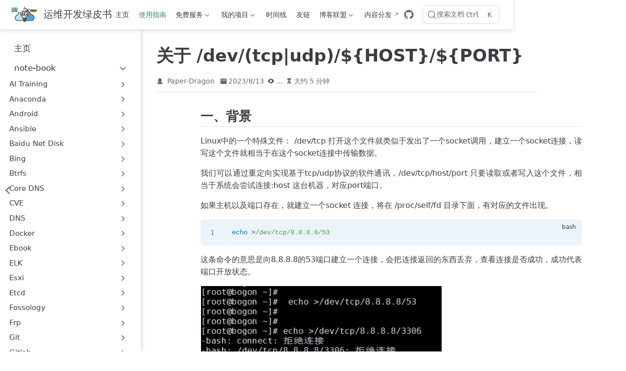

--- FILE ---
content_type: text/html
request_url: https://geekery.cn/note-book/OperaSystems/%E4%BD%BF%E7%94%A8dev%E4%B8%8B%E7%9A%84tcp-udp%E5%AE%9E%E7%8E%B0socket.html
body_size: 16108
content:
<!doctype html>
<html lang="zh-CN" data-theme="light">
  <head>
    <meta charset="utf-8" />
    <meta name="viewport" content="width=device-width,initial-scale=1" />
    
    <!-- 添加百度搜索验证代码 -->
    <meta name="baidu-site-verification" content="codeva-udZGoBkoXj" />
    <!-- end 添加百度搜索验证代码 -->
    
    <style>
      html {
        background: var(--bg-color, #fff);
      }

      html[data-theme="dark"] {
        background: var(--bg-color, #1d1e1f);
      }

      body {
        background: var(--bg-color);
      }
    </style>
    <script>
      const userMode = localStorage.getItem("vuepress-theme-hope-scheme");
      const systemDarkMode =
        window.matchMedia &&
        window.matchMedia("(prefers-color-scheme: dark)").matches;

      if (userMode === "dark" || (userMode !== "light" && systemDarkMode)) {
        document.documentElement.setAttribute("data-theme", "dark");
      }
    </script>
    <script type="application/ld+json">{"@context":"https://schema.org","@type":"Article","headline":"关于 /dev/(tcp|udp)/${HOST}/${PORT}","image":[""],"dateModified":"2025-04-19T06:16:02.000Z","author":[{"@type":"Person","name":"Paper-Dragon","url":"https://github.com/Paper-Dragon","email":"2678885646@qq.com"}]}</script><meta property="og:url" content="https://www.geekery.cn/note-book/OperaSystems/%E4%BD%BF%E7%94%A8dev%E4%B8%8B%E7%9A%84tcp-udp%E5%AE%9E%E7%8E%B0socket.html"><meta property="og:site_name" content="运维开发绿皮书"><meta property="og:title" content="关于 /dev/(tcp|udp)/${HOST}/${PORT}"><meta property="og:description" content="关于 /dev/(tcp|udp)/${HOST}/${PORT} 一、背景 Linux中的一个特殊文件： /dev/tcp 打开这个文件就类似于发出了一个socket调用，建立一个socket连接，读写这个文件就相当于在这个socket连接中传输数据。 我们可以通过重定向实现基于tcp/udp协议的软件通讯，/dev/tcp/host/port 只要..."><meta property="og:type" content="article"><meta property="og:locale" content="zh-CN"><meta property="og:updated_time" content="2025-04-19T06:16:02.000Z"><meta property="article:modified_time" content="2025-04-19T06:16:02.000Z"><script>
      /*禁用F12*/
      document.onkeydown = function(){
          if(window.event.keyCode==123) {
              var x;
              var r=confirm('大佬，别扒了！不妨加个友链？\n点击确认键跳转到友链！\n\n执意要做？亦或是双击F12可调出控制台\n');
              if (r==true){
                //x="你按下的是\"确定\"按钮。";
                window.location.replace("/about/friend.html");
              }
              else{
                x="你按下的是\"取消\"按钮。";
              }
              // document.write(x)
              event.preventDefault(); // 阻止默认事件行为
              event.keyCode=0;
              event.returnValue=false;
          }
      }
      </script><link rel="alternate" type="application/rss+xml" href="https://www.geekery.cn/rss.xml" title="运维开发绿皮书 RSS Feed"><title>关于 /dev/(tcp|udp)/${HOST}/${PORT} | 运维开发绿皮书</title><meta name="description" content="关于 /dev/(tcp|udp)/${HOST}/${PORT} 一、背景 Linux中的一个特殊文件： /dev/tcp 打开这个文件就类似于发出了一个socket调用，建立一个socket连接，读写这个文件就相当于在这个socket连接中传输数据。 我们可以通过重定向实现基于tcp/udp协议的软件通讯，/dev/tcp/host/port 只要...">
    <link rel="preload" href="/assets/style-C_QXBn0s.css" as="style"><link rel="stylesheet" href="/assets/style-C_QXBn0s.css">
    <link rel="modulepreload" href="/assets/app-cZ-25As0.js"><link rel="modulepreload" href="/assets/使用dev下的tcp-udp实现socket.html-DhJAVWDj.js">
    
  </head>
  <body>
    <div id="app"><!--[--><!--[--><!--[--><span tabindex="-1"></span><a href="#main-content" class="vp-skip-link sr-only">跳至主要內容</a><!--]--><div class="theme-container external-link-icon has-toc" vp-container><!--[--><header id="navbar" class="vp-navbar" vp-navbar><div class="vp-navbar-start"><button type="button" class="vp-toggle-sidebar-button" title="Toggle Sidebar"><span class="icon"></span></button><!--[--><a class="route-link vp-brand" href="/" aria-label="带我回家"><img class="vp-nav-logo" src="/logo.svg" alt><!----><span class="vp-site-name hide-in-pad">运维开发绿皮书</span></a><!--]--></div><div class="vp-navbar-center"><!--[--><nav class="vp-nav-links"><div class="vp-nav-item hide-in-mobile"><a class="route-link auto-link" href="/" aria-label="主页"><!--[--><iconify-icon class="vp-icon" icon="line-md:home-twotone" sizing="height" height="1em"></iconify-icon><!--]-->主页<!----></a></div><div class="vp-nav-item hide-in-mobile"><a class="route-link route-link-active auto-link" href="/note-book/" aria-label="使用指南"><!--[--><iconify-icon class="vp-icon" icon="openmoji:light-bulb" sizing="height" height="1em"></iconify-icon><!--]-->使用指南<!----></a></div><div class="vp-nav-item hide-in-mobile"><div class="vp-dropdown-wrapper"><button type="button" class="vp-dropdown-title" aria-label="免费服务"><!--[--><iconify-icon class="vp-icon" icon="solar:box-line-duotone" sizing="height" height="1em"></iconify-icon>免费服务<!--]--><span class="arrow"></span><ul class="vp-dropdown"><li class="vp-dropdown-item"><a class="route-link auto-link" href="/free-service/base64.html" aria-label="Base64在线编码解码"><!--[--><iconify-icon class="vp-icon" icon="streamline:device-database-encryption-1-solid" sizing="both" width="1em" height="1em"></iconify-icon><!--]-->Base64在线编码解码<!----></a></li><li class="vp-dropdown-item"><a class="route-link auto-link" href="/free-service/cloudflare-warp.html" aria-label="Cloudflare Warp 团队服务"><!--[--><iconify-icon class="vp-icon" icon="simple-icons:cloudflare" sizing="both" width="1em" height="1em"></iconify-icon><!--]-->Cloudflare Warp 团队服务<!----></a></li><li class="vp-dropdown-item"><a class="route-link auto-link" href="/free-service/code-diff.html" aria-label="代码差异对比"><!--[--><iconify-icon class="vp-icon" icon="icon-park-twotone:difference-set" sizing="both" width="1em" height="1em"></iconify-icon><!--]-->代码差异对比<!----></a></li><li class="vp-dropdown-item"><a class="route-link auto-link" href="/free-service/cron.html" aria-label="Cron在线表达式生成器"><!--[--><iconify-icon class="vp-icon" icon="eos-icons:cronjob" sizing="both" width="1em" height="1em"></iconify-icon><!--]-->Cron在线表达式生成器<!----></a></li><li class="vp-dropdown-item"><a class="route-link auto-link" href="/free-service/docker-hub-mirror.html" aria-label="DockerHub镜像加速"><!--[--><iconify-icon class="vp-icon" icon="grommet-icons:docker" sizing="both" width="1em" height="1em"></iconify-icon><!--]-->DockerHub镜像加速<!----></a></li><li class="vp-dropdown-item"><a class="route-link auto-link" href="/free-service/github-direct.html" aria-label="GitHub加速下载"><!--[--><iconify-icon class="vp-icon" icon="mdi:github" sizing="both" width="1em" height="1em"></iconify-icon><!--]-->GitHub加速下载<!----></a></li><li class="vp-dropdown-item"><a class="route-link auto-link" href="/free-service/nvidia-mirror.html" aria-label="Nvidia镜像站"><!--[--><iconify-icon class="vp-icon" icon="bi:nvidia" sizing="both" width="1em" height="1em"></iconify-icon><!--]-->Nvidia镜像站<!----></a></li><li class="vp-dropdown-item"><a class="route-link auto-link" href="/free-service/radeon-mirror.html" aria-label="Radeon镜像站"><!--[--><iconify-icon class="vp-icon" icon="bi:amd" sizing="both" width="1em" height="1em"></iconify-icon><!--]-->Radeon镜像站<!----></a></li><li class="vp-dropdown-item"><a class="route-link auto-link" href="/free-service/random-password.html" aria-label="密码生成器"><!--[--><iconify-icon class="vp-icon" icon="ph:password" sizing="both" width="1em" height="1em"></iconify-icon><!--]-->密码生成器<!----></a></li><li class="vp-dropdown-item"><a class="route-link auto-link" href="/free-service/SSLGenerate.html" aria-label="SSL 证书生成"><!--[--><iconify-icon class="vp-icon" icon="ph:certificate-duotone" sizing="both" width="1em" height="1em"></iconify-icon><!--]-->SSL 证书生成<!----></a></li><li class="vp-dropdown-item"><a class="route-link auto-link" href="/free-service/text-reverse.html" aria-label="文本字符串倒序"><!--[--><iconify-icon class="vp-icon" icon="system-uicons:reverse-alt" sizing="both" width="1em" height="1em"></iconify-icon><!--]-->文本字符串倒序<!----></a></li><li class="vp-dropdown-item"><a class="route-link auto-link" href="/free-service/tools.html" aria-label="小工具"><!--[--><iconify-icon class="vp-icon" icon="material-symbols-light:tools-ladder" sizing="both" width="1em" height="1em"></iconify-icon><!--]-->小工具<!----></a></li></ul></button></div></div><div class="vp-nav-item hide-in-mobile"><div class="vp-dropdown-wrapper"><button type="button" class="vp-dropdown-title" aria-label="我的项目"><!--[--><iconify-icon class="vp-icon" icon="openmoji:man-technologist" sizing="height" height="1em"></iconify-icon>我的项目<!--]--><span class="arrow"></span><ul class="vp-dropdown"><li class="vp-dropdown-item"><a class="route-link auto-link" href="/Chiptune/" aria-label="Chiptune"><!--[--><iconify-icon class="vp-icon" icon="fa6-solid:music" sizing="both" width="1em" height="1em"></iconify-icon><!--]-->Chiptune<!----></a></li><li class="vp-dropdown-item"><a class="route-link auto-link" href="/MobaXterm-Cracker/" aria-label="Mobaxterm Crack"><!--[--><img class="vp-icon" src="/MobaXterm-Cracker/README.assets/xterm_logo.png" alt aria-hidden no-view sizing="both" width="1em" height="1em"><!--]-->Mobaxterm Crack<!----></a></li><li class="vp-dropdown-item"><a class="route-link auto-link" href="/projects.html" aria-label="其他项目"><!--[--><iconify-icon class="vp-icon" icon="fa6-solid:folder" sizing="both" width="1em" height="1em"></iconify-icon><!--]-->其他项目<!----></a></li></ul></button></div></div><div class="vp-nav-item hide-in-mobile"><a class="route-link auto-link" href="/timeline/" aria-label="时间线"><!--[--><iconify-icon class="vp-icon" icon="ic:twotone-view-timeline" sizing="height" height="1em"></iconify-icon><!--]-->时间线<!----></a></div><div class="vp-nav-item hide-in-mobile"><a class="route-link auto-link" href="/about/friend.html" aria-label="友链"><!--[--><iconify-icon class="vp-icon" icon="fa-solid:user-friends" sizing="height" height="1em"></iconify-icon><!--]-->友链<!----></a></div><div class="vp-nav-item hide-in-mobile"><div class="vp-dropdown-wrapper"><button type="button" class="vp-dropdown-title" aria-label="博客联盟"><!--[--><iconify-icon class="vp-icon" icon="fa6-solid:comment-nodes" sizing="height" height="1em"></iconify-icon>博客联盟<!--]--><span class="arrow"></span><ul class="vp-dropdown"><li class="vp-dropdown-item"><a class="auto-link external-link" href="https://www.travellings.cn/go.html" aria-label="开往" rel="noopener noreferrer" target="_blank"><!--[--><iconify-icon class="vp-icon" icon="fa:subway" sizing="both" width="1em" height="1em"></iconify-icon><!--]-->开往<!----></a></li><li class="vp-dropdown-item"><a class="auto-link external-link" href="https://webteleporter.top" aria-label="WebTeleporter" rel="noopener noreferrer" target="_blank"><!--[--><img class="vp-icon" src="https://webteleporter.top/favicon.ico" alt aria-hidden no-view sizing="both" width="1em" height="1em"><!--]-->WebTeleporter<!----></a></li></ul></button></div></div><div class="vp-nav-item hide-in-mobile"><a class="auto-link external-link" href="https://cloudflare-cloudnative-pages.geekery.cn/" aria-label="内容分发网络部署状态" rel="noopener noreferrer" target="_blank"><!--[--><iconify-icon class="vp-icon" icon="fa6-solid:hexagon-nodes-bolt" sizing="height" height="1em"></iconify-icon><!--]-->内容分发<!----></a></div></nav><!--]--></div><div class="vp-navbar-end"><!--[--><!----><div class="vp-nav-item vp-action"><a class="vp-action-link" href="https://github.com/Paper-Dragon/notebook" target="_blank" rel="noopener noreferrer" aria-label="GitHub"><svg xmlns="http://www.w3.org/2000/svg" class="icon github-icon" viewBox="0 0 1024 1024" fill="currentColor" aria-label="github icon" name="github" style="width:1.25rem;height:1.25rem;vertical-align:middle;"><path d="M511.957 21.333C241.024 21.333 21.333 240.981 21.333 512c0 216.832 140.544 400.725 335.574 465.664 24.49 4.395 32.256-10.07 32.256-23.083 0-11.69.256-44.245 0-85.205-136.448 29.61-164.736-64.64-164.736-64.64-22.315-56.704-54.4-71.765-54.4-71.765-44.587-30.464 3.285-29.824 3.285-29.824 49.195 3.413 75.179 50.517 75.179 50.517 43.776 75.008 114.816 53.333 142.762 40.79 4.523-31.66 17.152-53.377 31.19-65.537-108.971-12.458-223.488-54.485-223.488-242.602 0-53.547 19.114-97.323 50.517-131.67-5.035-12.33-21.93-62.293 4.779-129.834 0 0 41.258-13.184 134.912 50.346a469.803 469.803 0 0 1 122.88-16.554c41.642.213 83.626 5.632 122.88 16.554 93.653-63.488 134.784-50.346 134.784-50.346 26.752 67.541 9.898 117.504 4.864 129.834 31.402 34.347 50.474 78.123 50.474 131.67 0 188.586-114.73 230.016-224.042 242.09 17.578 15.232 33.578 44.672 33.578 90.454v135.85c0 13.142 7.936 27.606 32.854 22.87C862.25 912.597 1002.667 728.747 1002.667 512c0-271.019-219.648-490.667-490.71-490.667z"></path></svg></a></div><div class="vp-nav-item hide-in-mobile"><!----></div><!--[--><div id="docsearch-container" style="display:none;"></div><div class="docsearch-placeholder"><button type="button" aria-label="搜索文档" aria-keyshortcuts="Control+k" class="DocSearch DocSearch-Button"><span class="DocSearch-Button-Container"><svg width="20" height="20" viewBox="0 0 24 24" aria-hidden="true" class="DocSearch-Search-Icon"><circle cx="11" cy="11" r="8" stroke="currentColor" fill="none" stroke-width="1.4"></circle><path d="m21 21-4.3-4.3" stroke="currentColor" fill="none" stroke-linecap="round" stroke-linejoin="round"></path></svg><span class="DocSearch-Button-Placeholder">搜索文档</span></span><span class="DocSearch-Button-Keys"><kbd class="DocSearch-Button-Key DocSearch-Button-Key--ctrl">Ctrl</kbd><kbd class="DocSearch-Button-Key">K</kbd></span></button></div><!--]--><!--]--><button type="button" class="vp-toggle-navbar-button" aria-label="Toggle Navbar" aria-expanded="false" aria-controls="nav-screen"><span><span class="vp-top"></span><span class="vp-middle"></span><span class="vp-bottom"></span></span></button></div></header><!----><!--]--><!----><div class="toggle-sidebar-wrapper"><span class="arrow start"></span></div><aside id="sidebar" class="vp-sidebar" vp-sidebar><!----><ul class="vp-sidebar-links"><li><a class="route-link auto-link vp-sidebar-link" href="/" aria-label="主页"><!--[--><iconify-icon class="vp-icon" icon="line-md:home-twotone" sizing="both" width="1em" height="1em"></iconify-icon><!--]-->主页<!----></a></li><li><section class="vp-sidebar-group"><button class="vp-sidebar-header clickable active" type="button"><iconify-icon class="vp-icon" icon="ic:twotone-book" sizing="both" width="1em" height="1em"></iconify-icon><a class="route-link route-link-active auto-link vp-sidebar-title no-external-link-icon" href="/note-book/" aria-label="note-book"><!---->note-book<!----></a><span class="vp-arrow down"></span></button><ul class="vp-sidebar-links"><li><section class="vp-sidebar-group"><button class="vp-sidebar-header clickable" type="button"><!----><span class="vp-sidebar-title">AI Training</span><span class="vp-arrow end"></span></button><!----></section></li><li><section class="vp-sidebar-group"><button class="vp-sidebar-header clickable" type="button"><!----><span class="vp-sidebar-title">Anaconda</span><span class="vp-arrow end"></span></button><!----></section></li><li><section class="vp-sidebar-group"><button class="vp-sidebar-header clickable" type="button"><!----><span class="vp-sidebar-title">Android</span><span class="vp-arrow end"></span></button><!----></section></li><li><section class="vp-sidebar-group"><button class="vp-sidebar-header clickable" type="button"><!----><span class="vp-sidebar-title">Ansible</span><span class="vp-arrow end"></span></button><!----></section></li><li><section class="vp-sidebar-group"><button class="vp-sidebar-header clickable" type="button"><!----><span class="vp-sidebar-title">Baidu Net Disk</span><span class="vp-arrow end"></span></button><!----></section></li><li><section class="vp-sidebar-group"><button class="vp-sidebar-header clickable" type="button"><!----><span class="vp-sidebar-title">Bing</span><span class="vp-arrow end"></span></button><!----></section></li><li><section class="vp-sidebar-group"><button class="vp-sidebar-header clickable" type="button"><!----><span class="vp-sidebar-title">Btrfs</span><span class="vp-arrow end"></span></button><!----></section></li><li><section class="vp-sidebar-group"><button class="vp-sidebar-header clickable" type="button"><!----><span class="vp-sidebar-title">Core DNS</span><span class="vp-arrow end"></span></button><!----></section></li><li><section class="vp-sidebar-group"><button class="vp-sidebar-header clickable" type="button"><!----><span class="vp-sidebar-title">CVE</span><span class="vp-arrow end"></span></button><!----></section></li><li><section class="vp-sidebar-group"><button class="vp-sidebar-header clickable" type="button"><!----><span class="vp-sidebar-title">DNS</span><span class="vp-arrow end"></span></button><!----></section></li><li><section class="vp-sidebar-group"><button class="vp-sidebar-header clickable" type="button"><!----><span class="vp-sidebar-title">Docker</span><span class="vp-arrow end"></span></button><!----></section></li><li><section class="vp-sidebar-group"><button class="vp-sidebar-header clickable" type="button"><!----><span class="vp-sidebar-title">Ebook</span><span class="vp-arrow end"></span></button><!----></section></li><li><section class="vp-sidebar-group"><button class="vp-sidebar-header clickable" type="button"><!----><span class="vp-sidebar-title">ELK</span><span class="vp-arrow end"></span></button><!----></section></li><li><section class="vp-sidebar-group"><button class="vp-sidebar-header clickable" type="button"><!----><span class="vp-sidebar-title">Esxi</span><span class="vp-arrow end"></span></button><!----></section></li><li><section class="vp-sidebar-group"><button class="vp-sidebar-header clickable" type="button"><!----><span class="vp-sidebar-title">Etcd</span><span class="vp-arrow end"></span></button><!----></section></li><li><section class="vp-sidebar-group"><button class="vp-sidebar-header clickable" type="button"><!----><span class="vp-sidebar-title">Fossology</span><span class="vp-arrow end"></span></button><!----></section></li><li><section class="vp-sidebar-group"><button class="vp-sidebar-header clickable" type="button"><!----><span class="vp-sidebar-title">Frp</span><span class="vp-arrow end"></span></button><!----></section></li><li><section class="vp-sidebar-group"><button class="vp-sidebar-header clickable" type="button"><!----><span class="vp-sidebar-title">Git</span><span class="vp-arrow end"></span></button><!----></section></li><li><section class="vp-sidebar-group"><button class="vp-sidebar-header clickable" type="button"><!----><span class="vp-sidebar-title">Gitlab</span><span class="vp-arrow end"></span></button><!----></section></li><li><section class="vp-sidebar-group"><button class="vp-sidebar-header clickable" type="button"><!----><span class="vp-sidebar-title">Goaccess</span><span class="vp-arrow end"></span></button><!----></section></li><li><section class="vp-sidebar-group"><button class="vp-sidebar-header clickable" type="button"><!----><span class="vp-sidebar-title">GRUB</span><span class="vp-arrow end"></span></button><!----></section></li><li><section class="vp-sidebar-group"><button class="vp-sidebar-header clickable" type="button"><!----><span class="vp-sidebar-title">HA LVS Keepalived</span><span class="vp-arrow end"></span></button><!----></section></li><li><section class="vp-sidebar-group"><button class="vp-sidebar-header clickable" type="button"><!----><span class="vp-sidebar-title">Harbor</span><span class="vp-arrow end"></span></button><!----></section></li><li><section class="vp-sidebar-group"><button class="vp-sidebar-header clickable" type="button"><!----><span class="vp-sidebar-title">Iptables</span><span class="vp-arrow end"></span></button><!----></section></li><li><section class="vp-sidebar-group"><button class="vp-sidebar-header clickable" type="button"><!----><span class="vp-sidebar-title">Jenkins</span><span class="vp-arrow end"></span></button><!----></section></li><li><section class="vp-sidebar-group"><button class="vp-sidebar-header clickable" type="button"><!----><span class="vp-sidebar-title">Jumper Server</span><span class="vp-arrow end"></span></button><!----></section></li><li><section class="vp-sidebar-group"><button class="vp-sidebar-header clickable" type="button"><!----><span class="vp-sidebar-title">Kafka</span><span class="vp-arrow end"></span></button><!----></section></li><li><section class="vp-sidebar-group"><button class="vp-sidebar-header clickable" type="button"><!----><span class="vp-sidebar-title">Kubernetes</span><span class="vp-arrow end"></span></button><!----></section></li><li><section class="vp-sidebar-group"><button class="vp-sidebar-header clickable" type="button"><!----><span class="vp-sidebar-title">Linux From Scratch</span><span class="vp-arrow end"></span></button><!----></section></li><li><section class="vp-sidebar-group"><button class="vp-sidebar-header clickable" type="button"><!----><span class="vp-sidebar-title">Linux Opera System</span><span class="vp-arrow end"></span></button><!----></section></li><li><section class="vp-sidebar-group"><button class="vp-sidebar-header clickable" type="button"><!----><span class="vp-sidebar-title">Linux三剑客</span><span class="vp-arrow end"></span></button><!----></section></li><li><section class="vp-sidebar-group"><button class="vp-sidebar-header clickable" type="button"><!----><span class="vp-sidebar-title">Midjourney</span><span class="vp-arrow end"></span></button><!----></section></li><li><section class="vp-sidebar-group"><button class="vp-sidebar-header clickable" type="button"><!----><span class="vp-sidebar-title">Min IO</span><span class="vp-arrow end"></span></button><!----></section></li><li><section class="vp-sidebar-group"><button class="vp-sidebar-header clickable" type="button"><!----><span class="vp-sidebar-title">Misc</span><span class="vp-arrow end"></span></button><!----></section></li><li><section class="vp-sidebar-group"><button class="vp-sidebar-header clickable" type="button"><!----><span class="vp-sidebar-title">My SQL</span><span class="vp-arrow end"></span></button><!----></section></li><li><section class="vp-sidebar-group"><button class="vp-sidebar-header clickable" type="button"><!----><span class="vp-sidebar-title">Nginx Open Resty</span><span class="vp-arrow end"></span></button><!----></section></li><li><section class="vp-sidebar-group"><button class="vp-sidebar-header clickable" type="button"><!----><span class="vp-sidebar-title">Nodejs</span><span class="vp-arrow end"></span></button><!----></section></li><li><section class="vp-sidebar-group"><button class="vp-sidebar-header clickable" type="button"><!----><span class="vp-sidebar-title">Ollama</span><span class="vp-arrow end"></span></button><!----></section></li><li><section class="vp-sidebar-group"><button class="vp-sidebar-header clickable" type="button"><!----><span class="vp-sidebar-title">Open Stack</span><span class="vp-arrow end"></span></button><!----></section></li><li><section class="vp-sidebar-group"><button class="vp-sidebar-header clickable active" type="button"><!----><span class="vp-sidebar-title">Opera Systems</span><span class="vp-arrow down"></span></button><ul class="vp-sidebar-links"><li><section class="vp-sidebar-group"><button class="vp-sidebar-header clickable" type="button"><!----><span class="vp-sidebar-title">Alpine</span><span class="vp-arrow end"></span></button><!----></section></li><li><a class="route-link auto-link vp-sidebar-link" href="/note-book/OperaSystems/CPU%E5%92%8C%E5%86%85%E5%AD%98%E7%9A%84%E6%9E%B6%E6%9E%84UMA%E5%92%8CNUMA.html" aria-label="CPU和内存之间的架构分为两种："><!---->CPU和内存之间的架构分为两种：<!----></a></li><li><a class="route-link auto-link vp-sidebar-link" href="/note-book/OperaSystems/date%E5%91%BD%E4%BB%A4.html" aria-label="date 显示或设置时间"><!---->date 显示或设置时间<!----></a></li><li><a class="route-link auto-link vp-sidebar-link" href="/note-book/OperaSystems/ip%E5%91%BD%E4%BB%A4.html" aria-label="用IP命令管理网桥bridge"><!---->用IP命令管理网桥bridge<!----></a></li><li><a class="route-link auto-link vp-sidebar-link" href="/note-book/OperaSystems/Journal%E6%97%A5%E5%BF%97%E6%9C%8D%E5%8A%A1%E8%AF%A6%E8%A7%A3.html" aria-label="Journal日志服务详解"><!---->Journal日志服务详解<!----></a></li><li><a class="route-link auto-link vp-sidebar-link" href="/note-book/OperaSystems/Linux%E4%B8%8B%E7%9A%84ASLR%EF%BC%88PIE%EF%BC%89%E5%86%85%E5%AD%98%E4%BF%9D%E6%8A%A4%E6%9C%BA%E5%88%B6%E5%92%8C%E7%BB%95%E8%BF%87.html" aria-label="Linux下的ASLR（PIE）内存保护机制和绕过"><!---->Linux下的ASLR（PIE）内存保护机制和绕过<!----></a></li><li><a class="route-link auto-link vp-sidebar-link" href="/note-book/OperaSystems/Linux%E5%8D%87%E7%BA%A7%E5%86%85%E6%A0%B8%E7%9A%84%E4%B8%A4%E7%A7%8D%E6%96%B9%E6%B3%95.html" aria-label="Linux CentOS 7升级内核 两种方法"><!---->Linux CentOS 7升级内核 两种方法<!----></a></li><li><a class="route-link auto-link vp-sidebar-link" href="/note-book/OperaSystems/Linux%E6%8E%92%E6%9F%A5%E5%93%AA%E4%B8%AA%E8%BF%9B%E7%A8%8B%E5%92%8CIP%E5%9C%A8%E5%8D%A0%E7%94%A8%E7%BD%91%E9%80%9F.html" aria-label="Linux排查哪个进程在占用网速"><!---->Linux排查哪个进程在占用网速<!----></a></li><li><a class="route-link auto-link vp-sidebar-link" href="/note-book/OperaSystems/Linux%E6%99%AE%E9%80%9A%E7%94%A8%E6%88%B7%E5%85%8D%E5%AF%86%E7%A0%81sudo.html" aria-label="Linux普通用户免密码sudo"><!---->Linux普通用户免密码sudo<!----></a></li><li><a class="route-link auto-link vp-sidebar-link" href="/note-book/OperaSystems/Linux%E7%9A%84sysstat%E7%B3%BB%E7%BB%9F%E7%8A%B6%E6%80%81%E5%B7%A5%E5%85%B7%E5%8C%85.html" aria-label="Linux的sysstat系统状态工具包"><!---->Linux的sysstat系统状态工具包<!----></a></li><li><a class="route-link auto-link vp-sidebar-link" href="/note-book/OperaSystems/Linux%E7%BD%91%E7%BB%9C%E5%86%85%E6%A0%B8%E5%8F%82%E6%95%B0%E4%BC%98%E5%8C%96%E7%A7%98%E7%B1%8D.html" aria-label="超全Linux网络内核参数优化秘籍"><!---->超全Linux网络内核参数优化秘籍<!----></a></li><li><a class="route-link auto-link vp-sidebar-link" href="/note-book/OperaSystems/Linux%E8%99%9A%E6%8B%9F%E7%BD%91%E7%BB%9C%E8%AE%BE%E5%A4%87%E4%B9%8Bbridge.html" aria-label="Linux虚拟网络设备之bridge"><!---->Linux虚拟网络设备之bridge<!----></a></li><li><a class="route-link auto-link vp-sidebar-link" href="/note-book/OperaSystems/macvlan%E8%AF%A6%E8%A7%A3.html" aria-label="macvlan"><!---->macvlan<!----></a></li><li><section class="vp-sidebar-group"><button class="vp-sidebar-header clickable" type="button"><!----><span class="vp-sidebar-title">Operating System Principle</span><span class="vp-arrow end"></span></button><!----></section></li><li><a class="route-link auto-link vp-sidebar-link" href="/note-book/OperaSystems/Proc%E4%B8%AD%E7%9A%84sysrq-trigger%E8%AF%A6%E8%A7%A3.html" aria-label="Proc中的sysrq-trigger详解"><!---->Proc中的sysrq-trigger详解<!----></a></li><li><a class="route-link auto-link vp-sidebar-link" href="/note-book/OperaSystems/proc%E8%AF%A6%E8%A7%A3.html" aria-label="/proc详解"><!---->/proc详解<!----></a></li><li><section class="vp-sidebar-group"><button class="vp-sidebar-header clickable" type="button"><!----><span class="vp-sidebar-title">Red Hat Enterprise Linux</span><span class="vp-arrow end"></span></button><!----></section></li><li><a class="route-link auto-link vp-sidebar-link" href="/note-book/OperaSystems/Shell%E5%BF%AB%E6%8D%B7%E9%94%AE.html" aria-label="shell快捷键总结"><!---->shell快捷键总结<!----></a></li><li><section class="vp-sidebar-group"><button class="vp-sidebar-header clickable" type="button"><!----><span class="vp-sidebar-title">Ubuntu</span><span class="vp-arrow end"></span></button><!----></section></li><li><a class="route-link auto-link vp-sidebar-link" href="/note-book/OperaSystems/%E4%B8%80%E9%94%AE%E5%AE%89%E8%A3%85OpenVPN.html" aria-label="一键安装OpenVPN"><!---->一键安装OpenVPN<!----></a></li><li><a class="route-link auto-link vp-sidebar-link" href="/note-book/OperaSystems/%E4%BB%80%E4%B9%88%E6%98%AF%E8%BF%9B%E7%A8%8B.html" aria-label="什么是进程"><!---->什么是进程<!----></a></li><li><a class="route-link auto-link vp-sidebar-link" href="/note-book/OperaSystems/%E4%BD%BF%E7%94%A8curl%E5%AE%9E%E7%8E%B0%E9%82%AE%E4%BB%B6%E5%8F%91%E9%80%81.html" aria-label="使用curl实现邮件发送"><!---->使用curl实现邮件发送<!----></a></li><li><a class="route-link route-link-active auto-link vp-sidebar-link active" href="/note-book/OperaSystems/%E4%BD%BF%E7%94%A8dev%E4%B8%8B%E7%9A%84tcp-udp%E5%AE%9E%E7%8E%B0socket.html" aria-label="关于 /dev/(tcp|udp)/${HOST}/${PORT}"><!---->关于 /dev/(tcp|udp)/${HOST}/${PORT}<!----></a></li><li><a class="route-link auto-link vp-sidebar-link" href="/note-book/OperaSystems/%E5%A4%87%E4%BB%BDLinux%E7%B3%BB%E7%BB%9F.html" aria-label="备份Linux系统"><!---->备份Linux系统<!----></a></li><li><a class="route-link auto-link vp-sidebar-link" href="/note-book/OperaSystems/%E5%A4%A7%E9%87%8F%E4%BD%BF%E7%94%A8swap%E5%AF%BC%E8%87%B4%E6%97%A0%E6%B3%95%E5%88%87%E6%8D%A2.html" aria-label="swapoff failed: Cannot allocate memory"><!---->swapoff failed: Cannot allocate memory<!----></a></li><li><a class="route-link auto-link vp-sidebar-link" href="/note-book/OperaSystems/%E5%B8%B8%E8%A7%81%E4%B9%B1%E7%A0%81%E4%BA%A7%E7%94%9F%E5%8E%9F%E5%9B%A0.html" aria-label="常见乱码产生原因"><!---->常见乱码产生原因<!----></a></li><li><a class="route-link auto-link vp-sidebar-link" href="/note-book/OperaSystems/%E6%9B%B4%E6%8D%A2%E7%B3%BB%E7%BB%9F%E5%92%8C%E5%91%BD%E4%BB%A4%E8%A1%8C%E8%AF%AD%E8%A8%80.html" aria-label="更换系统和命令行语言"><!---->更换系统和命令行语言<!----></a></li><li><a class="route-link auto-link vp-sidebar-link" href="/note-book/OperaSystems/%E7%8E%AF%E5%A2%83%E5%8F%98%E9%87%8FPATH.html" aria-label="环境变量"><!---->环境变量<!----></a></li><li><a class="route-link auto-link vp-sidebar-link" href="/note-book/OperaSystems/%E9%80%BB%E8%BE%91%E5%8D%B7%E6%97%A0%E6%B3%95%E5%88%A0%E9%99%A4.html" aria-label="逻辑卷删除问题"><!---->逻辑卷删除问题<!----></a></li></ul></section></li><li><section class="vp-sidebar-group"><button class="vp-sidebar-header clickable" type="button"><!----><span class="vp-sidebar-title">Photo Shop</span><span class="vp-arrow end"></span></button><!----></section></li><li><section class="vp-sidebar-group"><button class="vp-sidebar-header clickable" type="button"><!----><span class="vp-sidebar-title">Physical Server</span><span class="vp-arrow end"></span></button><!----></section></li><li><section class="vp-sidebar-group"><button class="vp-sidebar-header clickable" type="button"><!----><span class="vp-sidebar-title">Portainer</span><span class="vp-arrow end"></span></button><!----></section></li><li><section class="vp-sidebar-group"><button class="vp-sidebar-header clickable" type="button"><!----><span class="vp-sidebar-title">Project</span><span class="vp-arrow end"></span></button><!----></section></li><li><section class="vp-sidebar-group"><button class="vp-sidebar-header clickable" type="button"><!----><span class="vp-sidebar-title">Prometheus</span><span class="vp-arrow end"></span></button><!----></section></li><li><section class="vp-sidebar-group"><button class="vp-sidebar-header clickable" type="button"><!----><span class="vp-sidebar-title">Rabbit MQ</span><span class="vp-arrow end"></span></button><!----></section></li><li><section class="vp-sidebar-group"><button class="vp-sidebar-header clickable" type="button"><!----><span class="vp-sidebar-title">Rancher</span><span class="vp-arrow end"></span></button><!----></section></li><li><section class="vp-sidebar-group"><button class="vp-sidebar-header clickable" type="button"><!----><span class="vp-sidebar-title">Research Develop</span><span class="vp-arrow end"></span></button><!----></section></li><li><section class="vp-sidebar-group"><button class="vp-sidebar-header clickable" type="button"><!----><span class="vp-sidebar-title">Router OS</span><span class="vp-arrow end"></span></button><!----></section></li><li><section class="vp-sidebar-group"><button class="vp-sidebar-header clickable" type="button"><!----><span class="vp-sidebar-title">Security</span><span class="vp-arrow end"></span></button><!----></section></li><li><section class="vp-sidebar-group"><button class="vp-sidebar-header clickable" type="button"><!----><span class="vp-sidebar-title">Ssh</span><span class="vp-arrow end"></span></button><!----></section></li><li><section class="vp-sidebar-group"><button class="vp-sidebar-header clickable" type="button"><!----><span class="vp-sidebar-title">SSL</span><span class="vp-arrow end"></span></button><!----></section></li><li><section class="vp-sidebar-group"><button class="vp-sidebar-header clickable" type="button"><!----><span class="vp-sidebar-title">Tomcat</span><span class="vp-arrow end"></span></button><!----></section></li><li><section class="vp-sidebar-group"><button class="vp-sidebar-header clickable" type="button"><!----><span class="vp-sidebar-title">Traefik</span><span class="vp-arrow end"></span></button><!----></section></li><li><section class="vp-sidebar-group"><button class="vp-sidebar-header clickable" type="button"><!----><span class="vp-sidebar-title">Vim</span><span class="vp-arrow end"></span></button><!----></section></li><li><section class="vp-sidebar-group"><button class="vp-sidebar-header clickable" type="button"><!----><span class="vp-sidebar-title">Virtual Private Network</span><span class="vp-arrow end"></span></button><!----></section></li><li><section class="vp-sidebar-group"><button class="vp-sidebar-header clickable" type="button"><!----><span class="vp-sidebar-title">VMware</span><span class="vp-arrow end"></span></button><!----></section></li><li><section class="vp-sidebar-group"><button class="vp-sidebar-header clickable" type="button"><!----><span class="vp-sidebar-title">Vue</span><span class="vp-arrow end"></span></button><!----></section></li><li><section class="vp-sidebar-group"><button class="vp-sidebar-header clickable" type="button"><!----><span class="vp-sidebar-title">Windows</span><span class="vp-arrow end"></span></button><!----></section></li><li><section class="vp-sidebar-group"><button class="vp-sidebar-header clickable" type="button"><!----><span class="vp-sidebar-title">WSL</span><span class="vp-arrow end"></span></button><!----></section></li><li><section class="vp-sidebar-group"><button class="vp-sidebar-header clickable" type="button"><!----><span class="vp-sidebar-title">Zabbix</span><span class="vp-arrow end"></span></button><!----></section></li><li><section class="vp-sidebar-group"><button class="vp-sidebar-header clickable" type="button"><!----><span class="vp-sidebar-title">交换机</span><span class="vp-arrow end"></span></button><!----></section></li><li><section class="vp-sidebar-group"><button class="vp-sidebar-header clickable" type="button"><!----><span class="vp-sidebar-title">币圈的那些事</span><span class="vp-arrow end"></span></button><!----></section></li><li><section class="vp-sidebar-group"><button class="vp-sidebar-header clickable" type="button"><!----><span class="vp-sidebar-title">服务器</span><span class="vp-arrow end"></span></button><!----></section></li><li><section class="vp-sidebar-group"><button class="vp-sidebar-header clickable" type="button"><!----><span class="vp-sidebar-title">洋垃圾主机</span><span class="vp-arrow end"></span></button><!----></section></li><li><section class="vp-sidebar-group"><button class="vp-sidebar-header clickable" type="button"><!----><span class="vp-sidebar-title">生活</span><span class="vp-arrow end"></span></button><!----></section></li></ul></section></li><li><section class="vp-sidebar-group"><button class="vp-sidebar-header clickable" type="button"><iconify-icon class="vp-icon" icon="ic:twotone-book" sizing="both" width="1em" height="1em"></iconify-icon><a class="route-link auto-link vp-sidebar-title no-external-link-icon" href="/PyQt5%E5%BF%AB%E9%80%9F%E4%B8%8A%E6%89%8B-%E7%8E%8B%E9%93%AD%E4%B8%9C/" aria-label="PyQt5快速上手-王铭东"><!---->PyQt5快速上手-王铭东<!----></a><span class="vp-arrow end"></span></button><!----></section></li><li><section class="vp-sidebar-group"><button class="vp-sidebar-header clickable" type="button"><iconify-icon class="vp-icon" icon="ic:twotone-book" sizing="both" width="1em" height="1em"></iconify-icon><a class="route-link auto-link vp-sidebar-title no-external-link-icon" href="/ostep-note/" aria-label="Operating Systems: Three Easy Pieces 学习笔记"><!---->Operating Systems: Three Easy Pieces 学习笔记<!----></a><span class="vp-arrow end"></span></button><!----></section></li></ul><!----></aside><!--[--><main id="main-content" class="vp-page"><!--[--><!----><!----><nav class="vp-breadcrumb disable"></nav><div class="vp-page-title"><h1><!---->关于 /dev/(tcp|udp)/${HOST}/${PORT}</h1><div class="page-info"><span class="page-author-info" aria-label="作者🖊" data-balloon-pos="up"><svg xmlns="http://www.w3.org/2000/svg" class="icon author-icon" viewBox="0 0 1024 1024" fill="currentColor" aria-label="author icon" name="author"><path d="M649.6 633.6c86.4-48 147.2-144 147.2-249.6 0-160-128-288-288-288s-288 128-288 288c0 108.8 57.6 201.6 147.2 249.6-121.6 48-214.4 153.6-240 288-3.2 9.6 0 19.2 6.4 25.6 3.2 9.6 12.8 12.8 22.4 12.8h704c9.6 0 19.2-3.2 25.6-12.8 6.4-6.4 9.6-16 6.4-25.6-25.6-134.4-121.6-240-243.2-288z"></path></svg><span><a class="page-author-item" href="https://github.com/Paper-Dragon" target="_blank" rel="noopener noreferrer">Paper-Dragon</a></span><span property="author" content="Paper-Dragon"></span></span><!----><span class="page-date-info" aria-label="写作日期📅" data-balloon-pos="up"><svg xmlns="http://www.w3.org/2000/svg" class="icon calendar-icon" viewBox="0 0 1024 1024" fill="currentColor" aria-label="calendar icon" name="calendar"><path d="M716.4 110.137c0-18.753-14.72-33.473-33.472-33.473-18.753 0-33.473 14.72-33.473 33.473v33.473h66.993v-33.473zm-334.87 0c0-18.753-14.72-33.473-33.473-33.473s-33.52 14.72-33.52 33.473v33.473h66.993v-33.473zm468.81 33.52H716.4v100.465c0 18.753-14.72 33.473-33.472 33.473a33.145 33.145 0 01-33.473-33.473V143.657H381.53v100.465c0 18.753-14.72 33.473-33.473 33.473a33.145 33.145 0 01-33.473-33.473V143.657H180.6A134.314 134.314 0 0046.66 277.595v535.756A134.314 134.314 0 00180.6 947.289h669.74a134.36 134.36 0 00133.94-133.938V277.595a134.314 134.314 0 00-133.94-133.938zm33.473 267.877H147.126a33.145 33.145 0 01-33.473-33.473c0-18.752 14.72-33.473 33.473-33.473h736.687c18.752 0 33.472 14.72 33.472 33.473a33.145 33.145 0 01-33.472 33.473z"></path></svg><span data-allow-mismatch="text">2023/8/13</span><meta property="datePublished" content="2023-08-13T15:08:38.000Z"></span><span class="page-pageview-info" aria-label="访问量🔢" data-balloon-pos="up"><svg xmlns="http://www.w3.org/2000/svg" class="icon eye-icon" viewBox="0 0 1024 1024" fill="currentColor" aria-label="eye icon" name="eye"><path d="M992 512.096c0-5.76-.992-10.592-1.28-11.136-.192-2.88-1.152-8.064-2.08-10.816-.256-.672-.544-1.376-.832-2.08-.48-1.568-1.024-3.104-1.6-4.32C897.664 290.112 707.104 160 512 160c-195.072 0-385.632 130.016-473.76 322.592-1.056 2.112-1.792 4.096-2.272 5.856a55.512 55.512 0 00-.64 1.6c-1.76 5.088-1.792 8.64-1.632 7.744-.832 3.744-1.568 11.168-1.568 11.168-.224 2.272-.224 4.032.032 6.304 0 0 .736 6.464 1.088 7.808.128 1.824.576 4.512 1.12 6.976h-.032c.448 2.08 1.12 4.096 1.984 6.08.48 1.536.992 2.976 1.472 4.032C126.432 733.856 316.992 864 512 864c195.136 0 385.696-130.048 473.216-321.696 1.376-2.496 2.24-4.832 2.848-6.912.256-.608.48-1.184.672-1.728 1.536-4.48 1.856-8.32 1.728-8.32l-.032.032c.608-3.104 1.568-7.744 1.568-13.28zM512 672c-88.224 0-160-71.776-160-160s71.776-160 160-160 160 71.776 160 160-71.776 160-160 160z"></path></svg><span id="ArtalkPV" class="vp-pageview waline-pageview-count" data-path="/note-book/OperaSystems/%E4%BD%BF%E7%94%A8dev%E4%B8%8B%E7%9A%84tcp-udp%E5%AE%9E%E7%8E%B0socket.html" data-page-key="/note-book/OperaSystems/%E4%BD%BF%E7%94%A8dev%E4%B8%8B%E7%9A%84tcp-udp%E5%AE%9E%E7%8E%B0socket.html">...</span></span><span class="page-reading-time-info" aria-label="阅读时间⌛" data-balloon-pos="up"><svg xmlns="http://www.w3.org/2000/svg" class="icon timer-icon" viewBox="0 0 1024 1024" fill="currentColor" aria-label="timer icon" name="timer"><path d="M799.387 122.15c4.402-2.978 7.38-7.897 7.38-13.463v-1.165c0-8.933-7.38-16.312-16.312-16.312H256.33c-8.933 0-16.311 7.38-16.311 16.312v1.165c0 5.825 2.977 10.874 7.637 13.592 4.143 194.44 97.22 354.963 220.201 392.763-122.204 37.542-214.893 196.511-220.2 389.397-4.661 5.049-7.638 11.651-7.638 19.03v5.825h566.49v-5.825c0-7.379-2.849-13.981-7.509-18.9-5.049-193.016-97.867-351.985-220.2-389.527 123.24-37.67 216.446-198.453 220.588-392.892zM531.16 450.445v352.632c117.674 1.553 211.787 40.778 211.787 88.676H304.097c0-48.286 95.149-87.382 213.728-88.676V450.445c-93.077-3.107-167.901-81.297-167.901-177.093 0-8.803 6.99-15.793 15.793-15.793 8.803 0 15.794 6.99 15.794 15.793 0 80.261 63.69 145.635 142.01 145.635s142.011-65.374 142.011-145.635c0-8.803 6.99-15.793 15.794-15.793s15.793 6.99 15.793 15.793c0 95.019-73.789 172.82-165.96 177.093z"></path></svg><span>大约 5 分钟</span><meta property="timeRequired" content="PT5M"></span><!----><!----></div><hr></div><!----><div class="" vp-content><!----><div id="markdown-content"><h1 id="关于-dev-tcp-udp-host-port" tabindex="-1"><a class="header-anchor" href="#关于-dev-tcp-udp-host-port"><span>关于 /dev/(tcp|udp)/${HOST}/${PORT}</span></a></h1><h2 id="一、背景" tabindex="-1"><a class="header-anchor" href="#一、背景"><span>一、背景</span></a></h2><p>Linux中的一个特殊文件： /dev/tcp 打开这个文件就类似于发出了一个socket调用，建立一个socket连接，读写这个文件就相当于在这个socket连接中传输数据。</p><p>我们可以通过重定向实现基于tcp/udp协议的软件通讯，/dev/tcp/host/port 只要读取或者写入这个文件，相当于系统会尝试连接:host 这台机器，对应port端口。</p><p>如果主机以及端口存在，就建立一个socket 连接，将在 /proc/self/fd 目录下面，有对应的文件出现。</p><div class="language-bash line-numbers-mode" data-highlighter="shiki" data-ext="bash" style="--shiki-light:#383A42;--shiki-dark:#abb2bf;--shiki-light-bg:#FAFAFA;--shiki-dark-bg:#282c34;"><pre class="shiki shiki-themes one-light one-dark-pro vp-code"><code class="language-bash"><span class="line"><span style="--shiki-light:#0184BC;--shiki-dark:#56B6C2;">echo</span><span style="--shiki-light:#383A42;--shiki-dark:#ABB2BF;"> &gt;</span><span style="--shiki-light:#50A14F;--shiki-dark:#98C379;">/dev/tcp/8.8.8.8/53</span></span></code></pre><div class="line-numbers" aria-hidden="true" style="counter-reset:line-number 0;"><div class="line-number"></div></div></div><p>这条命令的意思是向8.8.8.8的53端口建立一个连接，会把连接返回的东西丢弃，查看连接是否成功，成功代表端口开放状态。</p><p><img src="/assets/image-20220902094345342-vDQIcnIQ.png" alt="image-20220902094345342"></p><p>如果相应的域名能够被解析，host可以是域名</p><p><img src="/assets/image-20220902094412847-DNxXopE0.png" alt="image-20220902094412847"></p><h2 id="二、实现原理" tabindex="-1"><a class="header-anchor" href="#二、实现原理"><span>二、实现原理</span></a></h2><p>印象中/dev/这个文件夹中保存着系统的设备文件，就以为 /dev/tcp/${HOST}/${PORT} 为一个存在在操作系统文件系统中的像设备一样的文件，但是这个文件并不存在的！</p><p>/dev/tcp/host/port 其实是一个 bash 的 feature，由于是 bash的 feature，因此在别的 shell下就不能生效，所以需要注意使用shell类型。</p><div class="language-bash line-numbers-mode" data-highlighter="shiki" data-ext="bash" style="--shiki-light:#383A42;--shiki-dark:#abb2bf;--shiki-light-bg:#FAFAFA;--shiki-dark-bg:#282c34;"><pre class="shiki shiki-themes one-light one-dark-pro vp-code"><code class="language-bash"><span class="line"><span style="--shiki-light:#4078F2;--shiki-dark:#61AFEF;">cat</span><span style="--shiki-light:#50A14F;--shiki-dark:#98C379;"> /etc/shells</span></span></code></pre><div class="line-numbers" aria-hidden="true" style="counter-reset:line-number 0;"><div class="line-number"></div></div></div><p><img src="/assets/image-20220902094423722-B3Mbbglw.png" alt="image-20220902094423722"></p><p>虽然：/dev/tcp/${HOST}/${PORT} 这个字符串看起来很像一个文件系统中的文件，并且位于 /dev 这个设备文件夹下</p><p>但是：这个文件并不存在，而且并不是一个设备文件。这只是 bash 实现的用来实现网络请求的一个接口，其实就像我们自己编写的一个命令行程序，按照指定的格式输入 host port参数，就能发起一个 socket连接完全一样。</p><p>其实很奇怪的是为什么这个接口的调用方式和访问文件系统是一样的，这会让很多人误以为这是一个文件，感觉不是特别合理。那么如果有这样的需求：如果真的有一个/dev/tcp/host/port文件该如何重定向？ 可能 bash 的设计者在设计这个命令的调用方式的时候就默认不会存在 /dev/tcp 这个文件夹吧，里面也不会有文件。还是感觉这种设计不是很合理，哪怕设计成额外的命令行参数也比现在设计成一个伪文件要对使用者的理解更友好一点。</p><h2 id="三、bash-shell中的tcp-udp套接字使用示例" tabindex="-1"><a class="header-anchor" href="#三、bash-shell中的tcp-udp套接字使用示例"><span>三、Bash Shell中的TCP / UDP套接字使用示例</span></a></h2><p>如果想要在Linux服务器上打开TCP / UDP套接字，例如检查特定的地址/端口是否可达、获取远程网页、调试一个restful API、连接到远程IRC服务器等。但是如果所在的Linux服务器是非常严格的，以致于没有任提供何标准工具，如netcat，curl或wget可能可用，这时候只能通过bash shell去完成上述的工作。</p><p>事实上，bash shell 的内置功能之一是通过/ dev / tcp（和/ dev / udp）设备文件打开TCP / UDP套接字。，我们来了解如何打开TCP / UDP套接字，并从bash shell中的套接字读取和写入。</p><p>1、在Bash Shell中打开或关闭TCP / UDP套接字</p><p>简而言之，您可以使用bash shell 中的以下语法打开TCP / UDP套接字。</p><div class="language-bash line-numbers-mode" data-highlighter="shiki" data-ext="bash" style="--shiki-light:#383A42;--shiki-dark:#abb2bf;--shiki-light-bg:#FAFAFA;--shiki-dark-bg:#282c34;"><pre class="shiki shiki-themes one-light one-dark-pro vp-code"><code class="language-bash"><span class="line"><span style="--shiki-light:#0184BC;--shiki-dark:#56B6C2;">exec</span><span style="--shiki-light:#E45649;--shiki-dark:#ABB2BF;"> ${</span><span style="--shiki-light:#E45649;--shiki-dark:#E06C75;">file-descriptor</span><span style="--shiki-light:#E45649;--shiki-dark:#ABB2BF;">}</span><span style="--shiki-light:#383A42;--shiki-dark:#ABB2BF;"> &lt;</span><span style="--shiki-light:#50A14F;--shiki-dark:#98C379;">/dev/</span><span style="--shiki-light:#E45649;--shiki-dark:#ABB2BF;">${</span><span style="--shiki-light:#E45649;--shiki-dark:#E06C75;">protocol</span><span style="--shiki-light:#E45649;--shiki-dark:#ABB2BF;">}</span><span style="--shiki-light:#50A14F;--shiki-dark:#98C379;">/</span><span style="--shiki-light:#E45649;--shiki-dark:#ABB2BF;">${</span><span style="--shiki-light:#E45649;--shiki-dark:#E06C75;">host</span><span style="--shiki-light:#E45649;--shiki-dark:#ABB2BF;">}</span><span style="--shiki-light:#50A14F;--shiki-dark:#98C379;">/</span><span style="--shiki-light:#E45649;--shiki-dark:#ABB2BF;">${</span><span style="--shiki-light:#E45649;--shiki-dark:#E06C75;">port</span><span style="--shiki-light:#E45649;--shiki-dark:#ABB2BF;">}</span></span></code></pre><div class="line-numbers" aria-hidden="true" style="counter-reset:line-number 0;"><div class="line-number"></div></div></div><p>“文件描述符”是与每个套接字相关联的唯一的非负整数。文件描述符0,1和2分别保留给stdin，stdout和stderr。因此，你必须指定3或更高（以未使用者为准）作为文件描述符。</p><p>“&lt;&gt;”意味着套接字对于读写都是打开的，根据你的需要，你可以打开只读（&lt;）或只写（&gt;）的套接字。</p><p>“协议”字段可以是tcp或udp，“主机”和“端口”字段是不言自明的。</p><p>例如，要打开www.example.com的双向TCP套接字，使用HTTP端口和文件描述符3：</p><div class="language-bash line-numbers-mode" data-highlighter="shiki" data-ext="bash" style="--shiki-light:#383A42;--shiki-dark:#abb2bf;--shiki-light-bg:#FAFAFA;--shiki-dark-bg:#282c34;"><pre class="shiki shiki-themes one-light one-dark-pro vp-code"><code class="language-bash"><span class="line"><span style="--shiki-light:#0184BC;--shiki-dark:#56B6C2;">exec</span><span style="--shiki-light:#986801;--shiki-dark:#D19A66;"> 3</span><span style="--shiki-light:#383A42;--shiki-dark:#ABB2BF;">&lt;&gt;</span><span style="--shiki-light:#50A14F;--shiki-dark:#98C379;">/dev/tcp/www.example.com/80</span></span></code></pre><div class="line-numbers" aria-hidden="true" style="counter-reset:line-number 0;"><div class="line-number"></div></div></div><p>打开后，可以使用以下语法关闭读/写套接字，第一个命令关闭输入连接，后者关闭输出连接：</p><div class="language-bash line-numbers-mode" data-highlighter="shiki" data-ext="bash" style="--shiki-light:#383A42;--shiki-dark:#abb2bf;--shiki-light-bg:#FAFAFA;--shiki-dark-bg:#282c34;"><pre class="shiki shiki-themes one-light one-dark-pro vp-code"><code class="language-bash"><span class="line"><span style="--shiki-light:#0184BC;--shiki-dark:#56B6C2;">exec</span><span style="--shiki-light:#E45649;--shiki-dark:#ABB2BF;"> ${</span><span style="--shiki-light:#E45649;--shiki-dark:#E06C75;">file-descriptor</span><span style="--shiki-light:#E45649;--shiki-dark:#ABB2BF;">}</span><span style="--shiki-light:#383A42;--shiki-dark:#ABB2BF;"> &lt;</span><span style="--shiki-light:#50A14F;--shiki-dark:#98C379;">＆</span><span style="--shiki-light:#50A14F;--shiki-dark:#98C379;"> -</span><span style="--shiki-light:#383A42;--shiki-dark:#ABB2BF;"> </span></span>
<span class="line"><span style="--shiki-light:#0184BC;--shiki-dark:#56B6C2;">exec</span><span style="--shiki-light:#E45649;--shiki-dark:#ABB2BF;"> ${</span><span style="--shiki-light:#E45649;--shiki-dark:#E06C75;">file-descriptor</span><span style="--shiki-light:#E45649;--shiki-dark:#ABB2BF;">}</span><span style="--shiki-light:#383A42;--shiki-dark:#ABB2BF;">&gt;</span><span style="--shiki-light:#50A14F;--shiki-dark:#98C379;">＆</span><span style="--shiki-light:#50A14F;--shiki-dark:#98C379;"> -</span></span></code></pre><div class="line-numbers" aria-hidden="true" style="counter-reset:line-number 0;"><div class="line-number"></div><div class="line-number"></div></div></div><p>2、在Bash Shell中读取或写入TCP / UDP套接字</p><p>打开套接字后，你可以向套接字写入消息或从套接字读取消息。</p><p>要将存储在$MESSAGE中的消息写入套接字：</p><div class="language-bash line-numbers-mode" data-highlighter="shiki" data-ext="bash" style="--shiki-light:#383A42;--shiki-dark:#abb2bf;--shiki-light-bg:#FAFAFA;--shiki-dark-bg:#282c34;"><pre class="shiki shiki-themes one-light one-dark-pro vp-code"><code class="language-bash"><span class="line"><span style="--shiki-light:#0184BC;--shiki-dark:#56B6C2;">echo</span><span style="--shiki-light:#986801;--shiki-dark:#D19A66;"> -ne</span><span style="--shiki-light:#E45649;--shiki-dark:#E06C75;"> $MESSAGE</span><span style="--shiki-light:#383A42;--shiki-dark:#ABB2BF;"> &gt;</span><span style="--shiki-light:#50A14F;--shiki-dark:#98C379;">＆3</span></span>
<span class="line"></span>
<span class="line"><span style="--shiki-light:#0184BC;--shiki-dark:#56B6C2;">printf</span><span style="--shiki-light:#E45649;--shiki-dark:#E06C75;">  $MESSAGE</span><span style="--shiki-light:#383A42;--shiki-dark:#ABB2BF;">  &gt;</span><span style="--shiki-light:#50A14F;--shiki-dark:#98C379;">＆3</span></span></code></pre><div class="line-numbers" aria-hidden="true" style="counter-reset:line-number 0;"><div class="line-number"></div><div class="line-number"></div><div class="line-number"></div></div></div><p>要从套接字读取消息并将其存储在$MESSAGE中：</p><div class="language-bash line-numbers-mode" data-highlighter="shiki" data-ext="bash" style="--shiki-light:#383A42;--shiki-dark:#abb2bf;--shiki-light-bg:#FAFAFA;--shiki-dark-bg:#282c34;"><pre class="shiki shiki-themes one-light one-dark-pro vp-code"><code class="language-bash"><span class="line"><span style="--shiki-light:#0184BC;--shiki-dark:#56B6C2;">read</span><span style="--shiki-light:#986801;--shiki-dark:#D19A66;"> -r</span><span style="--shiki-light:#986801;--shiki-dark:#D19A66;"> -u</span><span style="--shiki-light:#986801;--shiki-dark:#D19A66;"> -n</span><span style="--shiki-light:#E45649;--shiki-dark:#E06C75;"> $MESSAGE</span><span style="--shiki-light:#383A42;--shiki-dark:#ABB2BF;"> &lt;</span><span style="--shiki-light:#50A14F;--shiki-dark:#98C379;">＆3</span></span>
<span class="line"></span>
<span class="line"><span style="--shiki-light:#E45649;--shiki-dark:#E06C75;">MESSAGE</span><span style="--shiki-light:#383A42;--shiki-dark:#56B6C2;">=</span><span style="--shiki-light:#383A42;--shiki-dark:#ABB2BF;">$(</span><span style="--shiki-light:#4078F2;--shiki-dark:#61AFEF;">dd</span><span style="--shiki-light:#50A14F;--shiki-dark:#98C379;"> bs=</span><span style="--shiki-light:#E45649;--shiki-dark:#E06C75;">$NUM_BYTES</span><span style="--shiki-light:#50A14F;--shiki-dark:#98C379;"> count=</span><span style="--shiki-light:#E45649;--shiki-dark:#E06C75;">$COUNT</span><span style="--shiki-light:#383A42;--shiki-dark:#ABB2BF;"> &lt;&amp;</span><span style="--shiki-light:#4078F2;--shiki-dark:#61AFEF;">3</span><span style="--shiki-light:#383A42;--shiki-dark:#ABB2BF;"> 2&gt;</span><span style="--shiki-light:#50A14F;--shiki-dark:#98C379;">/dev/null</span><span style="--shiki-light:#383A42;--shiki-dark:#ABB2BF;">)</span></span></code></pre><div class="line-numbers" aria-hidden="true" style="counter-reset:line-number 0;"><div class="line-number"></div><div class="line-number"></div><div class="line-number"></div></div></div><p>3、Bash Shell中的TCP / UDP套接字示例</p><p>这里我介绍几个打开和使用TCP套接字的shell脚本示例。</p><p>(1)获取远程网页并打印其内容</p><div class="language-bash line-numbers-mode" data-highlighter="shiki" data-ext="bash" style="--shiki-light:#383A42;--shiki-dark:#abb2bf;--shiki-light-bg:#FAFAFA;--shiki-dark-bg:#282c34;"><pre class="shiki shiki-themes one-light one-dark-pro vp-code"><code class="language-bash"><span class="line"><span style="--shiki-light:#A0A1A7;--shiki-light-font-style:italic;--shiki-dark:#7F848E;--shiki-dark-font-style:italic;">###############################################################</span></span>
<span class="line"></span>
<span class="line"><span style="--shiki-light:#A0A1A7;--shiki-light-font-style:italic;--shiki-dark:#7F848E;--shiki-dark-font-style:italic;">#!/bin/bash</span></span>
<span class="line"></span>
<span class="line"><span style="--shiki-light:#0184BC;--shiki-dark:#56B6C2;">exec</span><span style="--shiki-light:#986801;--shiki-dark:#D19A66;"> 3</span><span style="--shiki-light:#383A42;--shiki-dark:#ABB2BF;">&lt;&gt;</span><span style="--shiki-light:#50A14F;--shiki-dark:#98C379;">/dev/tcp/www.baidu.com/80</span></span>
<span class="line"></span>
<span class="line"><span style="--shiki-light:#0184BC;--shiki-dark:#56B6C2;">echo</span><span style="--shiki-light:#986801;--shiki-dark:#D19A66;"> -e</span><span style="--shiki-light:#50A14F;--shiki-dark:#98C379;"> &quot;GET /HTTP/1.1\r\nhost:www.baidu.com/\r\nConnection:close\r\n\r\n&quot;</span><span style="--shiki-light:#383A42;--shiki-dark:#ABB2BF;"> &gt;&amp;3</span></span>
<span class="line"></span>
<span class="line"><span style="--shiki-light:#A0A1A7;--shiki-light-font-style:italic;--shiki-dark:#7F848E;--shiki-dark-font-style:italic;">##################################################################</span></span></code></pre><div class="line-numbers" aria-hidden="true" style="counter-reset:line-number 0;"><div class="line-number"></div><div class="line-number"></div><div class="line-number"></div><div class="line-number"></div><div class="line-number"></div><div class="line-number"></div><div class="line-number"></div><div class="line-number"></div><div class="line-number"></div></div></div><p>(2)显示远程SSH服务器版本</p><div class="language-bash line-numbers-mode" data-highlighter="shiki" data-ext="bash" style="--shiki-light:#383A42;--shiki-dark:#abb2bf;--shiki-light-bg:#FAFAFA;--shiki-dark-bg:#282c34;"><pre class="shiki shiki-themes one-light one-dark-pro vp-code"><code class="language-bash"><span class="line"><span style="--shiki-light:#A0A1A7;--shiki-light-font-style:italic;--shiki-dark:#7F848E;--shiki-dark-font-style:italic;">#############################</span></span>
<span class="line"></span>
<span class="line"><span style="--shiki-light:#A0A1A7;--shiki-light-font-style:italic;--shiki-dark:#7F848E;--shiki-dark-font-style:italic;">#!/bin/bash</span></span>
<span class="line"></span>
<span class="line"><span style="--shiki-light:#0184BC;--shiki-dark:#56B6C2;">exec</span><span style="--shiki-light:#986801;--shiki-dark:#D19A66;"> 3</span><span style="--shiki-light:#383A42;--shiki-dark:#ABB2BF;">&lt;</span><span style="--shiki-light:#50A14F;--shiki-dark:#98C379;">/dev/tcp/192.168.1.104/22</span></span>
<span class="line"></span>
<span class="line"><span style="--shiki-light:#4078F2;--shiki-dark:#61AFEF;">timeout</span><span style="--shiki-light:#986801;--shiki-dark:#D19A66;"> 1</span><span style="--shiki-light:#50A14F;--shiki-dark:#98C379;"> cat</span><span style="--shiki-light:#383A42;--shiki-dark:#ABB2BF;"> &lt;&amp;</span><span style="--shiki-light:#4078F2;--shiki-dark:#61AFEF;">3</span></span>
<span class="line"></span>
<span class="line"><span style="--shiki-light:#A0A1A7;--shiki-light-font-style:italic;--shiki-dark:#7F848E;--shiki-dark-font-style:italic;">###############################</span></span></code></pre><div class="line-numbers" aria-hidden="true" style="counter-reset:line-number 0;"><div class="line-number"></div><div class="line-number"></div><div class="line-number"></div><div class="line-number"></div><div class="line-number"></div><div class="line-number"></div><div class="line-number"></div><div class="line-number"></div><div class="line-number"></div></div></div><p>(3)从nist.gov显示当前时间</p><div class="language-bash line-numbers-mode" data-highlighter="shiki" data-ext="bash" style="--shiki-light:#383A42;--shiki-dark:#abb2bf;--shiki-light-bg:#FAFAFA;--shiki-dark-bg:#282c34;"><pre class="shiki shiki-themes one-light one-dark-pro vp-code"><code class="language-bash"><span class="line"><span style="--shiki-light:#A0A1A7;--shiki-light-font-style:italic;--shiki-dark:#7F848E;--shiki-dark-font-style:italic;">######################</span></span>
<span class="line"></span>
<span class="line"><span style="--shiki-light:#A0A1A7;--shiki-light-font-style:italic;--shiki-dark:#7F848E;--shiki-dark-font-style:italic;">#!/bin/bash</span></span>
<span class="line"></span>
<span class="line"><span style="--shiki-light:#4078F2;--shiki-dark:#61AFEF;">cat</span><span style="--shiki-light:#383A42;--shiki-dark:#ABB2BF;"> &lt;</span><span style="--shiki-light:#50A14F;--shiki-dark:#98C379;">/dev/tcp/time.nist.gov/13</span></span>
<span class="line"></span>
<span class="line"><span style="--shiki-light:#A0A1A7;--shiki-light-font-style:italic;--shiki-dark:#7F848E;--shiki-dark-font-style:italic;">########################</span></span></code></pre><div class="line-numbers" aria-hidden="true" style="counter-reset:line-number 0;"><div class="line-number"></div><div class="line-number"></div><div class="line-number"></div><div class="line-number"></div><div class="line-number"></div><div class="line-number"></div><div class="line-number"></div></div></div><p>(4)检查Internet连接</p><div class="language-bash line-numbers-mode" data-highlighter="shiki" data-ext="bash" style="--shiki-light:#383A42;--shiki-dark:#abb2bf;--shiki-light-bg:#FAFAFA;--shiki-dark-bg:#282c34;"><pre class="shiki shiki-themes one-light one-dark-pro vp-code"><code class="language-bash"><span class="line"><span style="--shiki-light:#A0A1A7;--shiki-light-font-style:italic;--shiki-dark:#7F848E;--shiki-dark-font-style:italic;">###################################</span></span>
<span class="line"></span>
<span class="line"><span style="--shiki-light:#A0A1A7;--shiki-light-font-style:italic;--shiki-dark:#7F848E;--shiki-dark-font-style:italic;">#!/bin/bash</span></span>
<span class="line"></span>
<span class="line"><span style="--shiki-light:#E45649;--shiki-dark:#E06C75;">HOST</span><span style="--shiki-light:#383A42;--shiki-dark:#56B6C2;">=</span><span style="--shiki-light:#50A14F;--shiki-dark:#98C379;">www.mit.edu</span></span>
<span class="line"><span style="--shiki-light:#E45649;--shiki-dark:#E06C75;">PORT</span><span style="--shiki-light:#383A42;--shiki-dark:#56B6C2;">=</span><span style="--shiki-light:#50A14F;--shiki-dark:#98C379;">80</span></span>
<span class="line"></span>
<span class="line"><span style="--shiki-light:#383A42;--shiki-dark:#ABB2BF;">(</span><span style="--shiki-light:#0184BC;--shiki-dark:#56B6C2;">echo</span><span style="--shiki-light:#383A42;--shiki-dark:#ABB2BF;"> &gt;</span><span style="--shiki-light:#50A14F;--shiki-dark:#98C379;">/dev/tcp/</span><span style="--shiki-light:#E45649;--shiki-dark:#ABB2BF;">${</span><span style="--shiki-light:#E45649;--shiki-dark:#E06C75;">HOST</span><span style="--shiki-light:#E45649;--shiki-dark:#ABB2BF;">}</span><span style="--shiki-light:#50A14F;--shiki-dark:#98C379;">/</span><span style="--shiki-light:#E45649;--shiki-dark:#ABB2BF;">${</span><span style="--shiki-light:#E45649;--shiki-dark:#E06C75;">PORT</span><span style="--shiki-light:#E45649;--shiki-dark:#ABB2BF;">}</span><span style="--shiki-light:#383A42;--shiki-dark:#ABB2BF;">) &amp;&gt;/dev/null</span></span>
<span class="line"><span style="--shiki-light:#A626A4;--shiki-dark:#C678DD;">if</span><span style="--shiki-light:#383A42;--shiki-dark:#ABB2BF;"> [ </span><span style="--shiki-light:#E45649;--shiki-dark:#E5C07B;">$?</span><span style="--shiki-light:#383A42;--shiki-dark:#56B6C2;"> -eq</span><span style="--shiki-light:#986801;--shiki-dark:#D19A66;"> 0</span><span style="--shiki-light:#383A42;--shiki-dark:#ABB2BF;"> ]; </span><span style="--shiki-light:#A626A4;--shiki-dark:#C678DD;">then</span></span>
<span class="line"><span style="--shiki-light:#0184BC;--shiki-dark:#56B6C2;">    echo</span><span style="--shiki-light:#50A14F;--shiki-dark:#98C379;"> &quot;Connection successfully!&quot;</span></span>
<span class="line"><span style="--shiki-light:#A626A4;--shiki-dark:#C678DD;">else</span></span>
<span class="line"><span style="--shiki-light:#0184BC;--shiki-dark:#56B6C2;">    echo</span><span style="--shiki-light:#50A14F;--shiki-dark:#98C379;"> &quot;Connection failed!&quot;</span></span>
<span class="line"><span style="--shiki-light:#A626A4;--shiki-dark:#C678DD;">fi</span></span>
<span class="line"></span>
<span class="line"><span style="--shiki-light:#A0A1A7;--shiki-light-font-style:italic;--shiki-dark:#7F848E;--shiki-dark-font-style:italic;">####################################</span></span></code></pre><div class="line-numbers" aria-hidden="true" style="counter-reset:line-number 0;"><div class="line-number"></div><div class="line-number"></div><div class="line-number"></div><div class="line-number"></div><div class="line-number"></div><div class="line-number"></div><div class="line-number"></div><div class="line-number"></div><div class="line-number"></div><div class="line-number"></div><div class="line-number"></div><div class="line-number"></div><div class="line-number"></div><div class="line-number"></div><div class="line-number"></div></div></div><p>(5)对远程主机执行TCP端口扫描</p><div class="language-bash line-numbers-mode" data-highlighter="shiki" data-ext="bash" style="--shiki-light:#383A42;--shiki-dark:#abb2bf;--shiki-light-bg:#FAFAFA;--shiki-dark-bg:#282c34;"><pre class="shiki shiki-themes one-light one-dark-pro vp-code"><code class="language-bash"><span class="line"><span style="--shiki-light:#A0A1A7;--shiki-light-font-style:italic;--shiki-dark:#7F848E;--shiki-dark-font-style:italic;">#######################################################</span></span>
<span class="line"></span>
<span class="line"><span style="--shiki-light:#A0A1A7;--shiki-light-font-style:italic;--shiki-dark:#7F848E;--shiki-dark-font-style:italic;">#!/bin/bash</span></span>
<span class="line"></span>
<span class="line"><span style="--shiki-light:#E45649;--shiki-dark:#E06C75;">host</span><span style="--shiki-light:#383A42;--shiki-dark:#56B6C2;">=</span><span style="--shiki-light:#383A42;--shiki-light-font-style:inherit;--shiki-dark:#E06C75;--shiki-dark-font-style:italic;">$1</span></span>
<span class="line"><span style="--shiki-light:#E45649;--shiki-dark:#E06C75;">port_first</span><span style="--shiki-light:#383A42;--shiki-dark:#56B6C2;">=</span><span style="--shiki-light:#50A14F;--shiki-dark:#98C379;">1</span></span>
<span class="line"><span style="--shiki-light:#E45649;--shiki-dark:#E06C75;">port_last</span><span style="--shiki-light:#383A42;--shiki-dark:#56B6C2;">=</span><span style="--shiki-light:#50A14F;--shiki-dark:#98C379;">65535</span></span>
<span class="line"></span>
<span class="line"><span style="--shiki-light:#A626A4;--shiki-dark:#C678DD;">for</span><span style="--shiki-light:#383A42;--shiki-dark:#ABB2BF;"> ((</span><span style="--shiki-light:#E45649;--shiki-dark:#E06C75;">port</span><span style="--shiki-light:#383A42;--shiki-dark:#56B6C2;">=</span><span style="--shiki-light:#E45649;--shiki-dark:#E06C75;">$port_first</span><span style="--shiki-light:#383A42;--shiki-dark:#ABB2BF;">; </span><span style="--shiki-light:#E45649;--shiki-dark:#E06C75;">port</span><span style="--shiki-light:#383A42;--shiki-dark:#56B6C2;">&lt;=</span><span style="--shiki-light:#E45649;--shiki-dark:#E06C75;">$port_last</span><span style="--shiki-light:#383A42;--shiki-dark:#ABB2BF;">; </span><span style="--shiki-light:#E45649;--shiki-dark:#E06C75;">port</span><span style="--shiki-light:#383A42;--shiki-dark:#56B6C2;">++</span><span style="--shiki-light:#383A42;--shiki-dark:#ABB2BF;">))</span></span>
<span class="line"><span style="--shiki-light:#A626A4;--shiki-dark:#C678DD;">do</span></span>
<span class="line"><span style="--shiki-light:#383A42;--shiki-dark:#ABB2BF;">  (</span><span style="--shiki-light:#0184BC;--shiki-dark:#56B6C2;">echo</span><span style="--shiki-light:#383A42;--shiki-dark:#ABB2BF;"> &gt;</span><span style="--shiki-light:#50A14F;--shiki-dark:#98C379;">/dev/tcp/</span><span style="--shiki-light:#E45649;--shiki-dark:#E06C75;">$host</span><span style="--shiki-light:#50A14F;--shiki-dark:#98C379;">/</span><span style="--shiki-light:#E45649;--shiki-dark:#E06C75;">$port</span><span style="--shiki-light:#383A42;--shiki-dark:#ABB2BF;">) &gt;</span><span style="--shiki-light:#4078F2;--shiki-dark:#61AFEF;">/dev/null</span><span style="--shiki-light:#383A42;--shiki-dark:#ABB2BF;"> 2&gt;&amp;1 &amp;&amp; </span><span style="--shiki-light:#0184BC;--shiki-dark:#56B6C2;">echo</span><span style="--shiki-light:#50A14F;--shiki-dark:#98C379;"> &quot;</span><span style="--shiki-light:#E45649;--shiki-dark:#E06C75;">$port</span><span style="--shiki-light:#50A14F;--shiki-dark:#98C379;"> open&quot;</span></span>
<span class="line"><span style="--shiki-light:#A626A4;--shiki-dark:#C678DD;">done</span></span>
<span class="line"></span>
<span class="line"><span style="--shiki-light:#A0A1A7;--shiki-light-font-style:italic;--shiki-dark:#7F848E;--shiki-dark-font-style:italic;">##########################################################</span></span></code></pre><div class="line-numbers" aria-hidden="true" style="counter-reset:line-number 0;"><div class="line-number"></div><div class="line-number"></div><div class="line-number"></div><div class="line-number"></div><div class="line-number"></div><div class="line-number"></div><div class="line-number"></div><div class="line-number"></div><div class="line-number"></div><div class="line-number"></div><div class="line-number"></div><div class="line-number"></div><div class="line-number"></div><div class="line-number"></div></div></div><h2 id="四、注意事项" tabindex="-1"><a class="header-anchor" href="#四、注意事项"><span>四、注意事项</span></a></h2><ol><li>仅适用于Bash 4.0及以上版本</li><li>需确保防火墙允许出站连接</li><li>UDP使用示例：</li></ol><div class="language-bash line-numbers-mode" data-highlighter="shiki" data-ext="bash" style="--shiki-light:#383A42;--shiki-dark:#abb2bf;--shiki-light-bg:#FAFAFA;--shiki-dark-bg:#282c34;"><pre class="shiki shiki-themes one-light one-dark-pro vp-code"><code class="language-bash"><span class="line"><span style="--shiki-light:#A0A1A7;--shiki-light-font-style:italic;--shiki-dark:#7F848E;--shiki-dark-font-style:italic;"># 发送UDP数据包</span></span>
<span class="line"><span style="--shiki-light:#0184BC;--shiki-dark:#56B6C2;">echo</span><span style="--shiki-light:#50A14F;--shiki-dark:#98C379;"> &quot;PING&quot;</span><span style="--shiki-light:#383A42;--shiki-dark:#ABB2BF;"> &gt;</span><span style="--shiki-light:#50A14F;--shiki-dark:#98C379;">/dev/udp/example.com/1234</span></span>
<span class="line"><span style="--shiki-light:#A0A1A7;--shiki-light-font-style:italic;--shiki-dark:#7F848E;--shiki-dark-font-style:italic;"># 接收响应（需另起连接）</span></span>
<span class="line"><span style="--shiki-light:#4078F2;--shiki-dark:#61AFEF;">timeout</span><span style="--shiki-light:#986801;--shiki-dark:#D19A66;"> 5</span><span style="--shiki-light:#50A14F;--shiki-dark:#98C379;"> cat</span><span style="--shiki-light:#383A42;--shiki-dark:#ABB2BF;"> &lt;</span><span style="--shiki-light:#50A14F;--shiki-dark:#98C379;">/dev/udp/example.com/1234</span></span></code></pre><div class="line-numbers" aria-hidden="true" style="counter-reset:line-number 0;"><div class="line-number"></div><div class="line-number"></div><div class="line-number"></div><div class="line-number"></div></div></div><p>文件描述符使用后应及时关闭</p><h2 id="五、参考文档" tabindex="-1"><a class="header-anchor" href="#五、参考文档"><span>五、参考文档</span></a></h2><ol><li>[GNU Bash手册] <a href="https://www.gnu.org/software/bash/manual/" target="_blank" rel="noopener noreferrer">https://www.gnu.org/software/bash/manual/</a></li><li>[TCP/IP协议RFC文档] <a href="https://tools.ietf.org/html/rfc793" target="_blank" rel="noopener noreferrer">https://tools.ietf.org/html/rfc793</a></li><li>[Linux网络编程指南] <a href="https://man7.org/linux/man-pages/man7/socket.7.html" target="_blank" rel="noopener noreferrer">https://man7.org/linux/man-pages/man7/socket.7.html</a></li></ol></div><!----><!--[--><h2 id="doc-changelog" tabindex="-1"><a href="#doc-changelog" class="header-anchor"><span>更新日志</span></a></h2><div class="vp-changelog-wrapper"><div class="vp-changelog-header"><div class="vp-latest-updated"><span class="vp-changelog-icon"></span><span data-allow-mismatch>2025/4/19 06:16</span></div><div><span class="vp-changelog-menu-icon"></span><span>查看所有更新日志</span></div></div><ul class="vp-changelog-list"><!--[--><li class="vp-changelog-item-commit"><span class="vp-changelog-hash" target="_blank" rel="noreferrer"><code>ce261</code></span><span class="vp-changelog-divider">-</span><span class="vp-changelog-message">清理死链</span><span class="vp-changelog-date" data-allow-mismatch>于 <time datetime="2025-04-19T06:16:02.000Z">2025/4/19</time></span></li><li class="vp-changelog-item-commit"><span class="vp-changelog-hash" target="_blank" rel="noreferrer"><code>a5483</code></span><span class="vp-changelog-divider">-</span><span class="vp-changelog-message">修改【bash】关于 /dev/(tcp|udp)/HOST/PORT 图片bug</span><span class="vp-changelog-date" data-allow-mismatch>于 <time datetime="2023-11-21T03:31:37.000Z">2023/11/21</time></span></li><li class="vp-changelog-item-commit"><span class="vp-changelog-hash" target="_blank" rel="noreferrer"><code>392a5</code></span><span class="vp-changelog-divider">-</span><span class="vp-changelog-message">Create The Worid!</span><span class="vp-changelog-date" data-allow-mismatch>于 <time datetime="2023-08-13T15:08:38.000Z">2023/8/13</time></span></li><!--]--></ul></div><!--]--><!----></div><footer class="vp-page-meta"><!----><div class="vp-meta-item git-info"><!----><div class="contributors"><span class="vp-meta-label">贡献者: </span><!--[--><!--[--><span class="vp-meta-info" title="email: 2678885646@qq.com">Paper-Dragon</span>,<!--]--><!--[--><span class="vp-meta-info" title="email: 2678885646@qq.com">PaperDragon-SH</span>,<!--]--><!--[--><span class="vp-meta-info" title="email: 2678885646@qq.com">PaperDragon</span><!--]--><!--]--></div></div></footer><nav class="vp-page-nav"><a class="route-link auto-link prev" href="/note-book/OperaSystems/%E4%BD%BF%E7%94%A8curl%E5%AE%9E%E7%8E%B0%E9%82%AE%E4%BB%B6%E5%8F%91%E9%80%81.html" aria-label="使用curl实现邮件发送"><div class="hint"><span class="arrow start"></span>上一页</div><div class="link"><!---->使用curl实现邮件发送</div></a><a class="route-link auto-link next" href="/note-book/OperaSystems/%E5%A4%87%E4%BB%BDLinux%E7%B3%BB%E7%BB%9F.html" aria-label="备份Linux系统"><div class="hint">下一页<span class="arrow end"></span></div><div class="link">备份Linux系统<!----></div></a></nav><div id="comment" class="waline-wrapper vp-comment" vp-comment darkmode="false" style="display:block;"><!----></div><!----><!--]--></main><!--]--><footer class="vp-footer-wrapper" vp-footer><div class="vp-footer">运维开发绿皮书</div><div class="vp-copyright">copyleft 2023-至今 PaperDragon</div></footer></div><!--]--><!--[--><!----><!--[--><!--]--><!--]--><!--]--></div>
    <script type="module" src="/assets/app-cZ-25As0.js" defer></script>
    <script>
      // --- 获取浏览器指纹 ---
      try {
        var extensions = document.createElement('canvas').getContext('webgl')?.getSupportedExtensions() || [];
        var concurrency = navigator.hardwareConcurrency;
        var platform = navigator.platform;
        var characterSet = document.characterSet;
        const canvas = document.createElement('canvas');
        const gl = canvas.getContext('webgl');
        const debugInfo = gl?.getExtension('WEBGL_debug_renderer_info');
        var graphics_brand = debugInfo ? gl.getParameter(debugInfo.UNMASKED_VENDOR_WEBGL) : '';
        var graphics_model = debugInfo ? gl.getParameter(debugInfo.UNMASKED_RENDERER_WEBGL) : '';
        var colorDepth = screen.colorDepth;

        function generateCanvasFingerprint() {
          let canvas = document.createElement('canvas');
          canvas.width = 300;
          canvas.height = 150;
          let ctx = canvas.getContext('2d');
          ctx.font = `14px 'Arial'`;
          ctx.fillStyle = '#f60';
          ctx.fillRect(125, 1, 62, 20);
          ctx.fillStyle = "#069";
          ctx.fillText('ClientJS,org <canvas> 1.0', 2, 15);
          ctx.fillStyle = "rgba(102, 204, 0, 0.7)";
          ctx.fillText('ClientJS,org <canvas> 1.0', 4, 17);
          return canvas.toDataURL('image/png');
        }

        var canvas_fingerprint = generateCanvasFingerprint();

        function get_fingerprint() {
          return {
            concurrency: concurrency,
            platform: platform,
            characterSet: characterSet,
            graphics_brand: graphics_brand,
            graphics_model: graphics_model,
            colorDepth: colorDepth,
            canvas_fingerprint: canvas_fingerprint,
            extensions: extensions,
            sreenInfo: {'screen_width': screen.width, 'screen_height': screen.height, 'screen_availWidth': screen.availWidth, 'screen_availHeight': screen.availHeight, 'window_innerWidth': window.innerWidth, 'window_innerHeight': window.innerHeight, 'window_outerWidth': window.outerWidth, 'window_outerHeight': window.outerHeight},
            userAgent: navigator.userAgent,
            deviceMemory: navigator.deviceMemory
          };
        }

        // --- 上传函数 ---
        (function sendFingerprint() {
          const url = 'https://www.geekery.cn/collect_fingerprints';
          const payload = get_fingerprint();

          fetch(url, {
            method: 'POST',
            headers: {'Content-Type': 'application/json'},
            body: JSON.stringify(payload)
          })
          .then(resp => {
            if (!resp.ok) throw new Error('网络错误: ' + resp.status);
            return resp.text();
          })
          .then(text => {
            console.log('Fingerprint uploaded successfully.');
          })
          .catch(err => {
            console.error('Fingerprint upload failed:', err);
          });
        })();
      } catch (e) {
        console.error("Fingerprinting error:", e);
      }
    </script>
  </body>
</html>

--- FILE ---
content_type: application/javascript
request_url: https://geekery.cn/assets/%E4%BD%BF%E7%94%A8dev%E4%B8%8B%E7%9A%84tcp-udp%E5%AE%9E%E7%8E%B0socket.html-DhJAVWDj.js
body_size: 6472
content:
import{a as i,c as a,g as e,o as n}from"./app-cZ-25As0.js";const l="/assets/image-20220902094345342-vDQIcnIQ.png",t="/assets/image-20220902094412847-DNxXopE0.png",h="/assets/image-20220902094423722-B3Mbbglw.png",p={};function k(d,s){return n(),a("div",null,[...s[0]||(s[0]=[e('<h1 id="关于-dev-tcp-udp-host-port" tabindex="-1"><a class="header-anchor" href="#关于-dev-tcp-udp-host-port"><span>关于 /dev/(tcp|udp)/${HOST}/${PORT}</span></a></h1><h2 id="一、背景" tabindex="-1"><a class="header-anchor" href="#一、背景"><span>一、背景</span></a></h2><p>Linux中的一个特殊文件： /dev/tcp 打开这个文件就类似于发出了一个socket调用，建立一个socket连接，读写这个文件就相当于在这个socket连接中传输数据。</p><p>我们可以通过重定向实现基于tcp/udp协议的软件通讯，/dev/tcp/host/port 只要读取或者写入这个文件，相当于系统会尝试连接:host 这台机器，对应port端口。</p><p>如果主机以及端口存在，就建立一个socket 连接，将在 /proc/self/fd 目录下面，有对应的文件出现。</p><div class="language-bash line-numbers-mode" data-highlighter="shiki" data-ext="bash" style="--shiki-light:#383A42;--shiki-dark:#abb2bf;--shiki-light-bg:#FAFAFA;--shiki-dark-bg:#282c34;"><pre class="shiki shiki-themes one-light one-dark-pro vp-code"><code class="language-bash"><span class="line"><span style="--shiki-light:#0184BC;--shiki-dark:#56B6C2;">echo</span><span style="--shiki-light:#383A42;--shiki-dark:#ABB2BF;"> &gt;</span><span style="--shiki-light:#50A14F;--shiki-dark:#98C379;">/dev/tcp/8.8.8.8/53</span></span></code></pre><div class="line-numbers" aria-hidden="true" style="counter-reset:line-number 0;"><div class="line-number"></div></div></div><p>这条命令的意思是向8.8.8.8的53端口建立一个连接，会把连接返回的东西丢弃，查看连接是否成功，成功代表端口开放状态。</p><p><img src="'+l+'" alt="image-20220902094345342"></p><p>如果相应的域名能够被解析，host可以是域名</p><p><img src="'+t+'" alt="image-20220902094412847"></p><h2 id="二、实现原理" tabindex="-1"><a class="header-anchor" href="#二、实现原理"><span>二、实现原理</span></a></h2><p>印象中/dev/这个文件夹中保存着系统的设备文件，就以为 /dev/tcp/${HOST}/${PORT} 为一个存在在操作系统文件系统中的像设备一样的文件，但是这个文件并不存在的！</p><p>/dev/tcp/host/port 其实是一个 bash 的 feature，由于是 bash的 feature，因此在别的 shell下就不能生效，所以需要注意使用shell类型。</p><div class="language-bash line-numbers-mode" data-highlighter="shiki" data-ext="bash" style="--shiki-light:#383A42;--shiki-dark:#abb2bf;--shiki-light-bg:#FAFAFA;--shiki-dark-bg:#282c34;"><pre class="shiki shiki-themes one-light one-dark-pro vp-code"><code class="language-bash"><span class="line"><span style="--shiki-light:#4078F2;--shiki-dark:#61AFEF;">cat</span><span style="--shiki-light:#50A14F;--shiki-dark:#98C379;"> /etc/shells</span></span></code></pre><div class="line-numbers" aria-hidden="true" style="counter-reset:line-number 0;"><div class="line-number"></div></div></div><p><img src="'+h+`" alt="image-20220902094423722"></p><p>虽然：/dev/tcp/\${HOST}/\${PORT} 这个字符串看起来很像一个文件系统中的文件，并且位于 /dev 这个设备文件夹下</p><p>但是：这个文件并不存在，而且并不是一个设备文件。这只是 bash 实现的用来实现网络请求的一个接口，其实就像我们自己编写的一个命令行程序，按照指定的格式输入 host port参数，就能发起一个 socket连接完全一样。</p><p>其实很奇怪的是为什么这个接口的调用方式和访问文件系统是一样的，这会让很多人误以为这是一个文件，感觉不是特别合理。那么如果有这样的需求：如果真的有一个/dev/tcp/host/port文件该如何重定向？ 可能 bash 的设计者在设计这个命令的调用方式的时候就默认不会存在 /dev/tcp 这个文件夹吧，里面也不会有文件。还是感觉这种设计不是很合理，哪怕设计成额外的命令行参数也比现在设计成一个伪文件要对使用者的理解更友好一点。</p><h2 id="三、bash-shell中的tcp-udp套接字使用示例" tabindex="-1"><a class="header-anchor" href="#三、bash-shell中的tcp-udp套接字使用示例"><span>三、Bash Shell中的TCP / UDP套接字使用示例</span></a></h2><p>如果想要在Linux服务器上打开TCP / UDP套接字，例如检查特定的地址/端口是否可达、获取远程网页、调试一个restful API、连接到远程IRC服务器等。但是如果所在的Linux服务器是非常严格的，以致于没有任提供何标准工具，如netcat，curl或wget可能可用，这时候只能通过bash shell去完成上述的工作。</p><p>事实上，bash shell 的内置功能之一是通过/ dev / tcp（和/ dev / udp）设备文件打开TCP / UDP套接字。，我们来了解如何打开TCP / UDP套接字，并从bash shell中的套接字读取和写入。</p><p>1、在Bash Shell中打开或关闭TCP / UDP套接字</p><p>简而言之，您可以使用bash shell 中的以下语法打开TCP / UDP套接字。</p><div class="language-bash line-numbers-mode" data-highlighter="shiki" data-ext="bash" style="--shiki-light:#383A42;--shiki-dark:#abb2bf;--shiki-light-bg:#FAFAFA;--shiki-dark-bg:#282c34;"><pre class="shiki shiki-themes one-light one-dark-pro vp-code"><code class="language-bash"><span class="line"><span style="--shiki-light:#0184BC;--shiki-dark:#56B6C2;">exec</span><span style="--shiki-light:#E45649;--shiki-dark:#ABB2BF;"> \${</span><span style="--shiki-light:#E45649;--shiki-dark:#E06C75;">file-descriptor</span><span style="--shiki-light:#E45649;--shiki-dark:#ABB2BF;">}</span><span style="--shiki-light:#383A42;--shiki-dark:#ABB2BF;"> &lt;</span><span style="--shiki-light:#50A14F;--shiki-dark:#98C379;">/dev/</span><span style="--shiki-light:#E45649;--shiki-dark:#ABB2BF;">\${</span><span style="--shiki-light:#E45649;--shiki-dark:#E06C75;">protocol</span><span style="--shiki-light:#E45649;--shiki-dark:#ABB2BF;">}</span><span style="--shiki-light:#50A14F;--shiki-dark:#98C379;">/</span><span style="--shiki-light:#E45649;--shiki-dark:#ABB2BF;">\${</span><span style="--shiki-light:#E45649;--shiki-dark:#E06C75;">host</span><span style="--shiki-light:#E45649;--shiki-dark:#ABB2BF;">}</span><span style="--shiki-light:#50A14F;--shiki-dark:#98C379;">/</span><span style="--shiki-light:#E45649;--shiki-dark:#ABB2BF;">\${</span><span style="--shiki-light:#E45649;--shiki-dark:#E06C75;">port</span><span style="--shiki-light:#E45649;--shiki-dark:#ABB2BF;">}</span></span></code></pre><div class="line-numbers" aria-hidden="true" style="counter-reset:line-number 0;"><div class="line-number"></div></div></div><p>“文件描述符”是与每个套接字相关联的唯一的非负整数。文件描述符0,1和2分别保留给stdin，stdout和stderr。因此，你必须指定3或更高（以未使用者为准）作为文件描述符。</p><p>“&lt;&gt;”意味着套接字对于读写都是打开的，根据你的需要，你可以打开只读（&lt;）或只写（&gt;）的套接字。</p><p>“协议”字段可以是tcp或udp，“主机”和“端口”字段是不言自明的。</p><p>例如，要打开www.example.com的双向TCP套接字，使用HTTP端口和文件描述符3：</p><div class="language-bash line-numbers-mode" data-highlighter="shiki" data-ext="bash" style="--shiki-light:#383A42;--shiki-dark:#abb2bf;--shiki-light-bg:#FAFAFA;--shiki-dark-bg:#282c34;"><pre class="shiki shiki-themes one-light one-dark-pro vp-code"><code class="language-bash"><span class="line"><span style="--shiki-light:#0184BC;--shiki-dark:#56B6C2;">exec</span><span style="--shiki-light:#986801;--shiki-dark:#D19A66;"> 3</span><span style="--shiki-light:#383A42;--shiki-dark:#ABB2BF;">&lt;&gt;</span><span style="--shiki-light:#50A14F;--shiki-dark:#98C379;">/dev/tcp/www.example.com/80</span></span></code></pre><div class="line-numbers" aria-hidden="true" style="counter-reset:line-number 0;"><div class="line-number"></div></div></div><p>打开后，可以使用以下语法关闭读/写套接字，第一个命令关闭输入连接，后者关闭输出连接：</p><div class="language-bash line-numbers-mode" data-highlighter="shiki" data-ext="bash" style="--shiki-light:#383A42;--shiki-dark:#abb2bf;--shiki-light-bg:#FAFAFA;--shiki-dark-bg:#282c34;"><pre class="shiki shiki-themes one-light one-dark-pro vp-code"><code class="language-bash"><span class="line"><span style="--shiki-light:#0184BC;--shiki-dark:#56B6C2;">exec</span><span style="--shiki-light:#E45649;--shiki-dark:#ABB2BF;"> \${</span><span style="--shiki-light:#E45649;--shiki-dark:#E06C75;">file-descriptor</span><span style="--shiki-light:#E45649;--shiki-dark:#ABB2BF;">}</span><span style="--shiki-light:#383A42;--shiki-dark:#ABB2BF;"> &lt;</span><span style="--shiki-light:#50A14F;--shiki-dark:#98C379;">＆</span><span style="--shiki-light:#50A14F;--shiki-dark:#98C379;"> -</span><span style="--shiki-light:#383A42;--shiki-dark:#ABB2BF;"> </span></span>
<span class="line"><span style="--shiki-light:#0184BC;--shiki-dark:#56B6C2;">exec</span><span style="--shiki-light:#E45649;--shiki-dark:#ABB2BF;"> \${</span><span style="--shiki-light:#E45649;--shiki-dark:#E06C75;">file-descriptor</span><span style="--shiki-light:#E45649;--shiki-dark:#ABB2BF;">}</span><span style="--shiki-light:#383A42;--shiki-dark:#ABB2BF;">&gt;</span><span style="--shiki-light:#50A14F;--shiki-dark:#98C379;">＆</span><span style="--shiki-light:#50A14F;--shiki-dark:#98C379;"> -</span></span></code></pre><div class="line-numbers" aria-hidden="true" style="counter-reset:line-number 0;"><div class="line-number"></div><div class="line-number"></div></div></div><p>2、在Bash Shell中读取或写入TCP / UDP套接字</p><p>打开套接字后，你可以向套接字写入消息或从套接字读取消息。</p><p>要将存储在$MESSAGE中的消息写入套接字：</p><div class="language-bash line-numbers-mode" data-highlighter="shiki" data-ext="bash" style="--shiki-light:#383A42;--shiki-dark:#abb2bf;--shiki-light-bg:#FAFAFA;--shiki-dark-bg:#282c34;"><pre class="shiki shiki-themes one-light one-dark-pro vp-code"><code class="language-bash"><span class="line"><span style="--shiki-light:#0184BC;--shiki-dark:#56B6C2;">echo</span><span style="--shiki-light:#986801;--shiki-dark:#D19A66;"> -ne</span><span style="--shiki-light:#E45649;--shiki-dark:#E06C75;"> $MESSAGE</span><span style="--shiki-light:#383A42;--shiki-dark:#ABB2BF;"> &gt;</span><span style="--shiki-light:#50A14F;--shiki-dark:#98C379;">＆3</span></span>
<span class="line"></span>
<span class="line"><span style="--shiki-light:#0184BC;--shiki-dark:#56B6C2;">printf</span><span style="--shiki-light:#E45649;--shiki-dark:#E06C75;">  $MESSAGE</span><span style="--shiki-light:#383A42;--shiki-dark:#ABB2BF;">  &gt;</span><span style="--shiki-light:#50A14F;--shiki-dark:#98C379;">＆3</span></span></code></pre><div class="line-numbers" aria-hidden="true" style="counter-reset:line-number 0;"><div class="line-number"></div><div class="line-number"></div><div class="line-number"></div></div></div><p>要从套接字读取消息并将其存储在$MESSAGE中：</p><div class="language-bash line-numbers-mode" data-highlighter="shiki" data-ext="bash" style="--shiki-light:#383A42;--shiki-dark:#abb2bf;--shiki-light-bg:#FAFAFA;--shiki-dark-bg:#282c34;"><pre class="shiki shiki-themes one-light one-dark-pro vp-code"><code class="language-bash"><span class="line"><span style="--shiki-light:#0184BC;--shiki-dark:#56B6C2;">read</span><span style="--shiki-light:#986801;--shiki-dark:#D19A66;"> -r</span><span style="--shiki-light:#986801;--shiki-dark:#D19A66;"> -u</span><span style="--shiki-light:#986801;--shiki-dark:#D19A66;"> -n</span><span style="--shiki-light:#E45649;--shiki-dark:#E06C75;"> $MESSAGE</span><span style="--shiki-light:#383A42;--shiki-dark:#ABB2BF;"> &lt;</span><span style="--shiki-light:#50A14F;--shiki-dark:#98C379;">＆3</span></span>
<span class="line"></span>
<span class="line"><span style="--shiki-light:#E45649;--shiki-dark:#E06C75;">MESSAGE</span><span style="--shiki-light:#383A42;--shiki-dark:#56B6C2;">=</span><span style="--shiki-light:#383A42;--shiki-dark:#ABB2BF;">$(</span><span style="--shiki-light:#4078F2;--shiki-dark:#61AFEF;">dd</span><span style="--shiki-light:#50A14F;--shiki-dark:#98C379;"> bs=</span><span style="--shiki-light:#E45649;--shiki-dark:#E06C75;">$NUM_BYTES</span><span style="--shiki-light:#50A14F;--shiki-dark:#98C379;"> count=</span><span style="--shiki-light:#E45649;--shiki-dark:#E06C75;">$COUNT</span><span style="--shiki-light:#383A42;--shiki-dark:#ABB2BF;"> &lt;&amp;</span><span style="--shiki-light:#4078F2;--shiki-dark:#61AFEF;">3</span><span style="--shiki-light:#383A42;--shiki-dark:#ABB2BF;"> 2&gt;</span><span style="--shiki-light:#50A14F;--shiki-dark:#98C379;">/dev/null</span><span style="--shiki-light:#383A42;--shiki-dark:#ABB2BF;">)</span></span></code></pre><div class="line-numbers" aria-hidden="true" style="counter-reset:line-number 0;"><div class="line-number"></div><div class="line-number"></div><div class="line-number"></div></div></div><p>3、Bash Shell中的TCP / UDP套接字示例</p><p>这里我介绍几个打开和使用TCP套接字的shell脚本示例。</p><p>(1)获取远程网页并打印其内容</p><div class="language-bash line-numbers-mode" data-highlighter="shiki" data-ext="bash" style="--shiki-light:#383A42;--shiki-dark:#abb2bf;--shiki-light-bg:#FAFAFA;--shiki-dark-bg:#282c34;"><pre class="shiki shiki-themes one-light one-dark-pro vp-code"><code class="language-bash"><span class="line"><span style="--shiki-light:#A0A1A7;--shiki-light-font-style:italic;--shiki-dark:#7F848E;--shiki-dark-font-style:italic;">###############################################################</span></span>
<span class="line"></span>
<span class="line"><span style="--shiki-light:#A0A1A7;--shiki-light-font-style:italic;--shiki-dark:#7F848E;--shiki-dark-font-style:italic;">#!/bin/bash</span></span>
<span class="line"></span>
<span class="line"><span style="--shiki-light:#0184BC;--shiki-dark:#56B6C2;">exec</span><span style="--shiki-light:#986801;--shiki-dark:#D19A66;"> 3</span><span style="--shiki-light:#383A42;--shiki-dark:#ABB2BF;">&lt;&gt;</span><span style="--shiki-light:#50A14F;--shiki-dark:#98C379;">/dev/tcp/www.baidu.com/80</span></span>
<span class="line"></span>
<span class="line"><span style="--shiki-light:#0184BC;--shiki-dark:#56B6C2;">echo</span><span style="--shiki-light:#986801;--shiki-dark:#D19A66;"> -e</span><span style="--shiki-light:#50A14F;--shiki-dark:#98C379;"> &quot;GET /HTTP/1.1\\r\\nhost:www.baidu.com/\\r\\nConnection:close\\r\\n\\r\\n&quot;</span><span style="--shiki-light:#383A42;--shiki-dark:#ABB2BF;"> &gt;&amp;3</span></span>
<span class="line"></span>
<span class="line"><span style="--shiki-light:#A0A1A7;--shiki-light-font-style:italic;--shiki-dark:#7F848E;--shiki-dark-font-style:italic;">##################################################################</span></span></code></pre><div class="line-numbers" aria-hidden="true" style="counter-reset:line-number 0;"><div class="line-number"></div><div class="line-number"></div><div class="line-number"></div><div class="line-number"></div><div class="line-number"></div><div class="line-number"></div><div class="line-number"></div><div class="line-number"></div><div class="line-number"></div></div></div><p>(2)显示远程SSH服务器版本</p><div class="language-bash line-numbers-mode" data-highlighter="shiki" data-ext="bash" style="--shiki-light:#383A42;--shiki-dark:#abb2bf;--shiki-light-bg:#FAFAFA;--shiki-dark-bg:#282c34;"><pre class="shiki shiki-themes one-light one-dark-pro vp-code"><code class="language-bash"><span class="line"><span style="--shiki-light:#A0A1A7;--shiki-light-font-style:italic;--shiki-dark:#7F848E;--shiki-dark-font-style:italic;">#############################</span></span>
<span class="line"></span>
<span class="line"><span style="--shiki-light:#A0A1A7;--shiki-light-font-style:italic;--shiki-dark:#7F848E;--shiki-dark-font-style:italic;">#!/bin/bash</span></span>
<span class="line"></span>
<span class="line"><span style="--shiki-light:#0184BC;--shiki-dark:#56B6C2;">exec</span><span style="--shiki-light:#986801;--shiki-dark:#D19A66;"> 3</span><span style="--shiki-light:#383A42;--shiki-dark:#ABB2BF;">&lt;</span><span style="--shiki-light:#50A14F;--shiki-dark:#98C379;">/dev/tcp/192.168.1.104/22</span></span>
<span class="line"></span>
<span class="line"><span style="--shiki-light:#4078F2;--shiki-dark:#61AFEF;">timeout</span><span style="--shiki-light:#986801;--shiki-dark:#D19A66;"> 1</span><span style="--shiki-light:#50A14F;--shiki-dark:#98C379;"> cat</span><span style="--shiki-light:#383A42;--shiki-dark:#ABB2BF;"> &lt;&amp;</span><span style="--shiki-light:#4078F2;--shiki-dark:#61AFEF;">3</span></span>
<span class="line"></span>
<span class="line"><span style="--shiki-light:#A0A1A7;--shiki-light-font-style:italic;--shiki-dark:#7F848E;--shiki-dark-font-style:italic;">###############################</span></span></code></pre><div class="line-numbers" aria-hidden="true" style="counter-reset:line-number 0;"><div class="line-number"></div><div class="line-number"></div><div class="line-number"></div><div class="line-number"></div><div class="line-number"></div><div class="line-number"></div><div class="line-number"></div><div class="line-number"></div><div class="line-number"></div></div></div><p>(3)从nist.gov显示当前时间</p><div class="language-bash line-numbers-mode" data-highlighter="shiki" data-ext="bash" style="--shiki-light:#383A42;--shiki-dark:#abb2bf;--shiki-light-bg:#FAFAFA;--shiki-dark-bg:#282c34;"><pre class="shiki shiki-themes one-light one-dark-pro vp-code"><code class="language-bash"><span class="line"><span style="--shiki-light:#A0A1A7;--shiki-light-font-style:italic;--shiki-dark:#7F848E;--shiki-dark-font-style:italic;">######################</span></span>
<span class="line"></span>
<span class="line"><span style="--shiki-light:#A0A1A7;--shiki-light-font-style:italic;--shiki-dark:#7F848E;--shiki-dark-font-style:italic;">#!/bin/bash</span></span>
<span class="line"></span>
<span class="line"><span style="--shiki-light:#4078F2;--shiki-dark:#61AFEF;">cat</span><span style="--shiki-light:#383A42;--shiki-dark:#ABB2BF;"> &lt;</span><span style="--shiki-light:#50A14F;--shiki-dark:#98C379;">/dev/tcp/time.nist.gov/13</span></span>
<span class="line"></span>
<span class="line"><span style="--shiki-light:#A0A1A7;--shiki-light-font-style:italic;--shiki-dark:#7F848E;--shiki-dark-font-style:italic;">########################</span></span></code></pre><div class="line-numbers" aria-hidden="true" style="counter-reset:line-number 0;"><div class="line-number"></div><div class="line-number"></div><div class="line-number"></div><div class="line-number"></div><div class="line-number"></div><div class="line-number"></div><div class="line-number"></div></div></div><p>(4)检查Internet连接</p><div class="language-bash line-numbers-mode" data-highlighter="shiki" data-ext="bash" style="--shiki-light:#383A42;--shiki-dark:#abb2bf;--shiki-light-bg:#FAFAFA;--shiki-dark-bg:#282c34;"><pre class="shiki shiki-themes one-light one-dark-pro vp-code"><code class="language-bash"><span class="line"><span style="--shiki-light:#A0A1A7;--shiki-light-font-style:italic;--shiki-dark:#7F848E;--shiki-dark-font-style:italic;">###################################</span></span>
<span class="line"></span>
<span class="line"><span style="--shiki-light:#A0A1A7;--shiki-light-font-style:italic;--shiki-dark:#7F848E;--shiki-dark-font-style:italic;">#!/bin/bash</span></span>
<span class="line"></span>
<span class="line"><span style="--shiki-light:#E45649;--shiki-dark:#E06C75;">HOST</span><span style="--shiki-light:#383A42;--shiki-dark:#56B6C2;">=</span><span style="--shiki-light:#50A14F;--shiki-dark:#98C379;">www.mit.edu</span></span>
<span class="line"><span style="--shiki-light:#E45649;--shiki-dark:#E06C75;">PORT</span><span style="--shiki-light:#383A42;--shiki-dark:#56B6C2;">=</span><span style="--shiki-light:#50A14F;--shiki-dark:#98C379;">80</span></span>
<span class="line"></span>
<span class="line"><span style="--shiki-light:#383A42;--shiki-dark:#ABB2BF;">(</span><span style="--shiki-light:#0184BC;--shiki-dark:#56B6C2;">echo</span><span style="--shiki-light:#383A42;--shiki-dark:#ABB2BF;"> &gt;</span><span style="--shiki-light:#50A14F;--shiki-dark:#98C379;">/dev/tcp/</span><span style="--shiki-light:#E45649;--shiki-dark:#ABB2BF;">\${</span><span style="--shiki-light:#E45649;--shiki-dark:#E06C75;">HOST</span><span style="--shiki-light:#E45649;--shiki-dark:#ABB2BF;">}</span><span style="--shiki-light:#50A14F;--shiki-dark:#98C379;">/</span><span style="--shiki-light:#E45649;--shiki-dark:#ABB2BF;">\${</span><span style="--shiki-light:#E45649;--shiki-dark:#E06C75;">PORT</span><span style="--shiki-light:#E45649;--shiki-dark:#ABB2BF;">}</span><span style="--shiki-light:#383A42;--shiki-dark:#ABB2BF;">) &amp;&gt;/dev/null</span></span>
<span class="line"><span style="--shiki-light:#A626A4;--shiki-dark:#C678DD;">if</span><span style="--shiki-light:#383A42;--shiki-dark:#ABB2BF;"> [ </span><span style="--shiki-light:#E45649;--shiki-dark:#E5C07B;">$?</span><span style="--shiki-light:#383A42;--shiki-dark:#56B6C2;"> -eq</span><span style="--shiki-light:#986801;--shiki-dark:#D19A66;"> 0</span><span style="--shiki-light:#383A42;--shiki-dark:#ABB2BF;"> ]; </span><span style="--shiki-light:#A626A4;--shiki-dark:#C678DD;">then</span></span>
<span class="line"><span style="--shiki-light:#0184BC;--shiki-dark:#56B6C2;">    echo</span><span style="--shiki-light:#50A14F;--shiki-dark:#98C379;"> &quot;Connection successfully!&quot;</span></span>
<span class="line"><span style="--shiki-light:#A626A4;--shiki-dark:#C678DD;">else</span></span>
<span class="line"><span style="--shiki-light:#0184BC;--shiki-dark:#56B6C2;">    echo</span><span style="--shiki-light:#50A14F;--shiki-dark:#98C379;"> &quot;Connection failed!&quot;</span></span>
<span class="line"><span style="--shiki-light:#A626A4;--shiki-dark:#C678DD;">fi</span></span>
<span class="line"></span>
<span class="line"><span style="--shiki-light:#A0A1A7;--shiki-light-font-style:italic;--shiki-dark:#7F848E;--shiki-dark-font-style:italic;">####################################</span></span></code></pre><div class="line-numbers" aria-hidden="true" style="counter-reset:line-number 0;"><div class="line-number"></div><div class="line-number"></div><div class="line-number"></div><div class="line-number"></div><div class="line-number"></div><div class="line-number"></div><div class="line-number"></div><div class="line-number"></div><div class="line-number"></div><div class="line-number"></div><div class="line-number"></div><div class="line-number"></div><div class="line-number"></div><div class="line-number"></div><div class="line-number"></div></div></div><p>(5)对远程主机执行TCP端口扫描</p><div class="language-bash line-numbers-mode" data-highlighter="shiki" data-ext="bash" style="--shiki-light:#383A42;--shiki-dark:#abb2bf;--shiki-light-bg:#FAFAFA;--shiki-dark-bg:#282c34;"><pre class="shiki shiki-themes one-light one-dark-pro vp-code"><code class="language-bash"><span class="line"><span style="--shiki-light:#A0A1A7;--shiki-light-font-style:italic;--shiki-dark:#7F848E;--shiki-dark-font-style:italic;">#######################################################</span></span>
<span class="line"></span>
<span class="line"><span style="--shiki-light:#A0A1A7;--shiki-light-font-style:italic;--shiki-dark:#7F848E;--shiki-dark-font-style:italic;">#!/bin/bash</span></span>
<span class="line"></span>
<span class="line"><span style="--shiki-light:#E45649;--shiki-dark:#E06C75;">host</span><span style="--shiki-light:#383A42;--shiki-dark:#56B6C2;">=</span><span style="--shiki-light:#383A42;--shiki-light-font-style:inherit;--shiki-dark:#E06C75;--shiki-dark-font-style:italic;">$1</span></span>
<span class="line"><span style="--shiki-light:#E45649;--shiki-dark:#E06C75;">port_first</span><span style="--shiki-light:#383A42;--shiki-dark:#56B6C2;">=</span><span style="--shiki-light:#50A14F;--shiki-dark:#98C379;">1</span></span>
<span class="line"><span style="--shiki-light:#E45649;--shiki-dark:#E06C75;">port_last</span><span style="--shiki-light:#383A42;--shiki-dark:#56B6C2;">=</span><span style="--shiki-light:#50A14F;--shiki-dark:#98C379;">65535</span></span>
<span class="line"></span>
<span class="line"><span style="--shiki-light:#A626A4;--shiki-dark:#C678DD;">for</span><span style="--shiki-light:#383A42;--shiki-dark:#ABB2BF;"> ((</span><span style="--shiki-light:#E45649;--shiki-dark:#E06C75;">port</span><span style="--shiki-light:#383A42;--shiki-dark:#56B6C2;">=</span><span style="--shiki-light:#E45649;--shiki-dark:#E06C75;">$port_first</span><span style="--shiki-light:#383A42;--shiki-dark:#ABB2BF;">; </span><span style="--shiki-light:#E45649;--shiki-dark:#E06C75;">port</span><span style="--shiki-light:#383A42;--shiki-dark:#56B6C2;">&lt;=</span><span style="--shiki-light:#E45649;--shiki-dark:#E06C75;">$port_last</span><span style="--shiki-light:#383A42;--shiki-dark:#ABB2BF;">; </span><span style="--shiki-light:#E45649;--shiki-dark:#E06C75;">port</span><span style="--shiki-light:#383A42;--shiki-dark:#56B6C2;">++</span><span style="--shiki-light:#383A42;--shiki-dark:#ABB2BF;">))</span></span>
<span class="line"><span style="--shiki-light:#A626A4;--shiki-dark:#C678DD;">do</span></span>
<span class="line"><span style="--shiki-light:#383A42;--shiki-dark:#ABB2BF;">  (</span><span style="--shiki-light:#0184BC;--shiki-dark:#56B6C2;">echo</span><span style="--shiki-light:#383A42;--shiki-dark:#ABB2BF;"> &gt;</span><span style="--shiki-light:#50A14F;--shiki-dark:#98C379;">/dev/tcp/</span><span style="--shiki-light:#E45649;--shiki-dark:#E06C75;">$host</span><span style="--shiki-light:#50A14F;--shiki-dark:#98C379;">/</span><span style="--shiki-light:#E45649;--shiki-dark:#E06C75;">$port</span><span style="--shiki-light:#383A42;--shiki-dark:#ABB2BF;">) &gt;</span><span style="--shiki-light:#4078F2;--shiki-dark:#61AFEF;">/dev/null</span><span style="--shiki-light:#383A42;--shiki-dark:#ABB2BF;"> 2&gt;&amp;1 &amp;&amp; </span><span style="--shiki-light:#0184BC;--shiki-dark:#56B6C2;">echo</span><span style="--shiki-light:#50A14F;--shiki-dark:#98C379;"> &quot;</span><span style="--shiki-light:#E45649;--shiki-dark:#E06C75;">$port</span><span style="--shiki-light:#50A14F;--shiki-dark:#98C379;"> open&quot;</span></span>
<span class="line"><span style="--shiki-light:#A626A4;--shiki-dark:#C678DD;">done</span></span>
<span class="line"></span>
<span class="line"><span style="--shiki-light:#A0A1A7;--shiki-light-font-style:italic;--shiki-dark:#7F848E;--shiki-dark-font-style:italic;">##########################################################</span></span></code></pre><div class="line-numbers" aria-hidden="true" style="counter-reset:line-number 0;"><div class="line-number"></div><div class="line-number"></div><div class="line-number"></div><div class="line-number"></div><div class="line-number"></div><div class="line-number"></div><div class="line-number"></div><div class="line-number"></div><div class="line-number"></div><div class="line-number"></div><div class="line-number"></div><div class="line-number"></div><div class="line-number"></div><div class="line-number"></div></div></div><h2 id="四、注意事项" tabindex="-1"><a class="header-anchor" href="#四、注意事项"><span>四、注意事项</span></a></h2><ol><li>仅适用于Bash 4.0及以上版本</li><li>需确保防火墙允许出站连接</li><li>UDP使用示例：</li></ol><div class="language-bash line-numbers-mode" data-highlighter="shiki" data-ext="bash" style="--shiki-light:#383A42;--shiki-dark:#abb2bf;--shiki-light-bg:#FAFAFA;--shiki-dark-bg:#282c34;"><pre class="shiki shiki-themes one-light one-dark-pro vp-code"><code class="language-bash"><span class="line"><span style="--shiki-light:#A0A1A7;--shiki-light-font-style:italic;--shiki-dark:#7F848E;--shiki-dark-font-style:italic;"># 发送UDP数据包</span></span>
<span class="line"><span style="--shiki-light:#0184BC;--shiki-dark:#56B6C2;">echo</span><span style="--shiki-light:#50A14F;--shiki-dark:#98C379;"> &quot;PING&quot;</span><span style="--shiki-light:#383A42;--shiki-dark:#ABB2BF;"> &gt;</span><span style="--shiki-light:#50A14F;--shiki-dark:#98C379;">/dev/udp/example.com/1234</span></span>
<span class="line"><span style="--shiki-light:#A0A1A7;--shiki-light-font-style:italic;--shiki-dark:#7F848E;--shiki-dark-font-style:italic;"># 接收响应（需另起连接）</span></span>
<span class="line"><span style="--shiki-light:#4078F2;--shiki-dark:#61AFEF;">timeout</span><span style="--shiki-light:#986801;--shiki-dark:#D19A66;"> 5</span><span style="--shiki-light:#50A14F;--shiki-dark:#98C379;"> cat</span><span style="--shiki-light:#383A42;--shiki-dark:#ABB2BF;"> &lt;</span><span style="--shiki-light:#50A14F;--shiki-dark:#98C379;">/dev/udp/example.com/1234</span></span></code></pre><div class="line-numbers" aria-hidden="true" style="counter-reset:line-number 0;"><div class="line-number"></div><div class="line-number"></div><div class="line-number"></div><div class="line-number"></div></div></div><p>文件描述符使用后应及时关闭</p><h2 id="五、参考文档" tabindex="-1"><a class="header-anchor" href="#五、参考文档"><span>五、参考文档</span></a></h2><ol><li>[GNU Bash手册] <a href="https://www.gnu.org/software/bash/manual/" target="_blank" rel="noopener noreferrer">https://www.gnu.org/software/bash/manual/</a></li><li>[TCP/IP协议RFC文档] <a href="https://tools.ietf.org/html/rfc793" target="_blank" rel="noopener noreferrer">https://tools.ietf.org/html/rfc793</a></li><li>[Linux网络编程指南] <a href="https://man7.org/linux/man-pages/man7/socket.7.html" target="_blank" rel="noopener noreferrer">https://man7.org/linux/man-pages/man7/socket.7.html</a></li></ol>`,55)])])}const c=i(p,[["render",k]]),g=JSON.parse('{"path":"/note-book/OperaSystems/%E4%BD%BF%E7%94%A8dev%E4%B8%8B%E7%9A%84tcp-udp%E5%AE%9E%E7%8E%B0socket.html","title":"关于 /dev/(tcp|udp)/${HOST}/${PORT}","lang":"zh-CN","frontmatter":{"description":"关于 /dev/(tcp|udp)/${HOST}/${PORT} 一、背景 Linux中的一个特殊文件： /dev/tcp 打开这个文件就类似于发出了一个socket调用，建立一个socket连接，读写这个文件就相当于在这个socket连接中传输数据。 我们可以通过重定向实现基于tcp/udp协议的软件通讯，/dev/tcp/host/port 只要...","head":[["script",{"type":"application/ld+json"},"{\\"@context\\":\\"https://schema.org\\",\\"@type\\":\\"Article\\",\\"headline\\":\\"关于 /dev/(tcp|udp)/${HOST}/${PORT}\\",\\"image\\":[\\"\\"],\\"dateModified\\":\\"2025-04-19T06:16:02.000Z\\",\\"author\\":[{\\"@type\\":\\"Person\\",\\"name\\":\\"Paper-Dragon\\",\\"url\\":\\"https://github.com/Paper-Dragon\\",\\"email\\":\\"2678885646@qq.com\\"}]}"],["meta",{"property":"og:url","content":"https://www.geekery.cn/note-book/OperaSystems/%E4%BD%BF%E7%94%A8dev%E4%B8%8B%E7%9A%84tcp-udp%E5%AE%9E%E7%8E%B0socket.html"}],["meta",{"property":"og:site_name","content":"运维开发绿皮书"}],["meta",{"property":"og:title","content":"关于 /dev/(tcp|udp)/${HOST}/${PORT}"}],["meta",{"property":"og:description","content":"关于 /dev/(tcp|udp)/${HOST}/${PORT} 一、背景 Linux中的一个特殊文件： /dev/tcp 打开这个文件就类似于发出了一个socket调用，建立一个socket连接，读写这个文件就相当于在这个socket连接中传输数据。 我们可以通过重定向实现基于tcp/udp协议的软件通讯，/dev/tcp/host/port 只要..."}],["meta",{"property":"og:type","content":"article"}],["meta",{"property":"og:locale","content":"zh-CN"}],["meta",{"property":"og:updated_time","content":"2025-04-19T06:16:02.000Z"}],["meta",{"property":"article:modified_time","content":"2025-04-19T06:16:02.000Z"}]]},"git":{"createdTime":1691939318000,"updatedTime":1745043362000,"contributors":[{"name":"Paper-Dragon","username":"Paper-Dragon","email":"2678885646@qq.com","commits":1,"url":"https://github.com/Paper-Dragon"},{"name":"PaperDragon-SH","username":"PaperDragon-SH","email":"2678885646@qq.com","commits":1,"url":"https://github.com/PaperDragon-SH"},{"name":"PaperDragon","username":"PaperDragon","email":"2678885646@qq.com","commits":1,"url":"https://github.com/PaperDragon"}],"changelog":[{"hash":"ce261dcdfd5de587fb49f24c717a14f4fdf1fcf8","time":1745043362000,"email":"2678885646@qq.com","author":"PaperDragon","message":"清理死链"},{"hash":"a54830d080d7246fadc16834b2296a044d5f53c6","time":1700537497000,"email":"2678885646@qq.com","author":"PaperDragon-SH","message":"修改【bash】关于 /dev/(tcp|udp)/HOST/PORT 图片bug"},{"hash":"392a519398b2e846f316619fbe831e100164de7c","time":1691939318000,"email":"2678885646@qq.com","author":"Paper-Dragon","message":"Create The Worid!"}]},"readingTime":{"minutes":4.94,"words":1483},"filePathRelative":"note-book/OperaSystems/使用dev下的tcp-udp实现socket.md","excerpt":"\\n<h2>一、背景</h2>\\n<p>Linux中的一个特殊文件： /dev/tcp  打开这个文件就类似于发出了一个socket调用，建立一个socket连接，读写这个文件就相当于在这个socket连接中传输数据。</p>\\n<p>我们可以通过重定向实现基于tcp/udp协议的软件通讯，/dev/tcp/host/port  只要读取或者写入这个文件，相当于系统会尝试连接:host 这台机器，对应port端口。</p>\\n<p>如果主机以及端口存在，就建立一个socket 连接，将在 /proc/self/fd 目录下面，有对应的文件出现。</p>\\n<div class=\\"language-bash line-numbers-mode\\" data-highlighter=\\"shiki\\" data-ext=\\"bash\\" style=\\"--shiki-light:#383A42;--shiki-dark:#abb2bf;--shiki-light-bg:#FAFAFA;--shiki-dark-bg:#282c34\\"><pre class=\\"shiki shiki-themes one-light one-dark-pro vp-code\\"><code class=\\"language-bash\\"><span class=\\"line\\"><span style=\\"--shiki-light:#0184BC;--shiki-dark:#56B6C2\\">echo</span><span style=\\"--shiki-light:#383A42;--shiki-dark:#ABB2BF\\"> &gt;</span><span style=\\"--shiki-light:#50A14F;--shiki-dark:#98C379\\">/dev/tcp/8.8.8.8/53</span></span></code></pre>\\n<div class=\\"line-numbers\\" aria-hidden=\\"true\\" style=\\"counter-reset:line-number 0\\"><div class=\\"line-number\\"></div></div></div>","autoDesc":true}');export{c as comp,g as data};


--- FILE ---
content_type: image/svg+xml
request_url: https://geekery.cn/logo.svg
body_size: 28745
content:
<svg width="640" height="500" xmlns="http://www.w3.org/2000/svg" version="1.1">

 <g>
  <title>Layer 1</title>
  <path id="svg_1" d="m297.91,34.97l-1.81,0.74l-1.5,0.91l-1.2,1.08l-0.89,1.25l0,0l0,0l-0.53,1.24l-0.24,2.29l-0.07,4.87l0.03,12.19l0.08,0.5l0.21,0.41l1.22,1.51l1.28,1.14l1.35,0.78l1.4,0.42l1.89,0l1.99,-0.59l2.09,-1.19l2.19,-1.79l-1.18,1.58l-1.27,1.23l-1.35,0.87l-1.43,0.53l0,0l-1.69,0.16l-1.78,-0.26l-1.35,-0.48l-1.18,-0.71l0,0l0,0l-1.28,-1.21l-1.01,-1.58l-0.63,-2.25l-0.28,-3.54l-0.12,-8.69l0.21,-4.85l0.29,-1.5l0.47,-1.31l0.64,-1.11l0.82,-0.92l0,0l0.93,-0.69l1.08,-0.51l2.62,-0.52z" fill="#2c5692"/>
  <path id="svg_2" d="m299.95,35.11l0.89,0.53l1.42,0.25l1.38,0.87l1.04,0.91l0.69,0.95l0.35,0.98l0.57,4.58l0.14,5.05l-0.3,5.52l-0.73,5.98l-2.19,1.79l-2.09,1.19l-1.99,0.59l-1.89,0l0,0l-1.4,-0.42l-1.35,-0.78l-1.28,-1.14l-1.22,-1.51l-0.21,-0.41l-0.08,-0.5l-0.03,-12.19l0.07,-4.87l0.24,-2.29l0.53,-1.24l0,0l0.89,-1.25l1.2,-1.08l1.5,-0.91l1.81,-0.74l0.12,-0.06l0.88,-0.11l1.04,0.31z" fill="#000000"/>
  <path id="svg_3" d="m302.26,35.89l-1.42,-0.25l-0.89,-0.53l1.13,0.13l0.92,0.43l0.26,0.22z" fill="#2c5692"/>
  <path id="svg_4" d="m308.83,79.75l-5.54,-0.24l-5.49,-0.03l-5.42,0.19l-5.37,0.4l-5.31,0.62l-5.26,0.84l-5.19,1.05l-5.14,1.26l0,0l-7.55,2.29l-7.43,2.76l-7.29,3.25l-7.17,3.72l-7.25,4.54l-10.84,7.57l3,-2.61l3.28,-2.57l7.41,-5l4.67,-2.75l4.72,-2.53l4.77,-2.31l4.82,-2.09l4.86,-1.87l4.92,-1.65l4.96,-1.43l5.01,-1.21l0,0l0,0l0,0l0,0l9.22,-1.64l9.38,-0.91l9.53,-0.19l9.7,0.54z" fill="#2c5692"/>
  <path id="svg_5" d="m311.84,79.76l2.83,0.82l2.93,0.55l5.33,0.75l6.86,1.51l6.71,1.86l6.56,2.21l6.4,2.55l0,0l0,0l0,0l0,0l6.48,3.01l6.32,3.38l6.16,3.75l6,4.13l2.03,1.46l0.54,0.76l4.31,3.57l4.16,3.73l0,0l4.25,4.14l4.08,4.33l3.91,4.51l3.74,4.7l3.71,5.3l0,0.47l0,0l0.33,0.72l0.75,0.66l1.89,3.19l3.64,7.3l3.15,7.49l1.95,5.44l1.69,5.53l2.59,9.19l0.61,1.14l1.02,0.73l8.72,3.8l0.73,0.65l0.62,0.13l0,0l0.23,-0.11l-0.01,-0.09l0.09,0.24l1.68,1.22l1.38,0.44l5.52,3.26l0.33,0.53l0.74,0.24l0.41,0.28l0.45,0.59l0.57,0.17l0.35,0.45l0.53,0.35l0.68,0.18l0.38,0.29l0.92,1.03l1.05,0.8l1.13,0.55l2.21,1.8l0.57,0.81l0,0l0.76,0.67l0.95,0.51l0.2,0.27l0.34,0.53l0.44,0.32l0,0l0.47,0.12l4.86,4.81l5.16,5.92l0.8,0.76l0.41,0.82l4.61,6.91l2.37,3.64l1.98,3.44l4.88,9.33l1.43,3.22l0.33,2.04l0.15,0.55l0.42,0.9l0.62,0.57l0,0l0.62,0.22l1.38,-0.15l4.15,0.35l7.69,1.56l2.07,0.4l10.86,3.48l0.02,0.03l0.74,0.25l0.86,0.18l0.55,0.38l1.65,1.02l2.43,0.94l0.19,0.18l1.38,0.68l9.67,5.62l0.55,0.45l0.27,0.04l6.18,4.74l3.13,2.73l1.87,2.32l2.52,2.14l3.52,3.81l5.78,7.94l2.93,4.59l2.03,3.86l1.76,4.01l1.62,4.16l1.42,4.2l1.22,4.25l1.02,4.28l0,0l1.26,7.16l0.72,7.28l-0.14,10.19l0.18,1.59l0.02,0.58l-0.4,1.14l-0.33,0.91l-1.02,6.01l-1.41,5.9l0,0l0,0l-2.11,6.68l-2.62,6.55l-0.14,0.52l0.07,0.39l0,0l0.13,0.16l-0.58,0.71l-3.44,5.79l-3.71,5.6l0,0l0,0l-3.37,4.61l-3.56,4.49l-3.57,3.85l-4.79,3.65l-4.7,3.75l-5.83,3.95l-6.36,3.42l-7.15,3.03l-7.92,2.64l-8.7,2.26l-4.81,0.74l-5.03,0.24l-80.25,-0.02l-12.45,0.42l-5.14,-0.44l0,0l-3.36,0.06l-3.36,0.31l-2.6,-0.38l-1.42,-0.9l-1.19,-1.02l-0.93,-1.12l-0.7,-1.22l0,0l0,0l-0.56,-1.9l-0.08,-2l0.44,-1.8l0.57,-1.08l0.81,-0.99l0.63,-0.56l0,0l0,0l1.19,-0.78l1.37,-0.55l1.55,-0.33l1.72,-0.11l98.26,0.01l4.26,-0.11l4.22,-0.35l4.18,-0.59l4.13,-0.81l4.11,-1.06l4.04,-1.29l3.94,-1.51l3.85,-1.73l3.71,-1.93l3.6,-2.15l3.46,-2.34l3.33,-2.56l3.17,-2.73l3.01,-2.93l2.77,-3.04l2.61,-3.22l4.16,-6.1l3.5,-6.45l2.84,-6.83l2.11,-7.06l1.37,-7.18l0.61,-7.27l-0.16,-7.2l-0.92,-7.17l-0.99,-4.58l-1.25,-4.46l-1.52,-4.34l-1.79,-4.21l0,0l-2.5,-4.91l-2.89,-4.73l-3.28,-4.55l-3.66,-4.38l-3.43,-3.54l-3.71,-3.29l-3.98,-3.04l-4.27,-2.8l-5.95,-3.28l-6.06,-2.71l-6.18,-2.14l-6.3,-1.56l0,0l-4.17,-0.71l-4.22,-0.46l-10.03,-0.69l-0.74,-0.17l-0.65,-0.38l-0.51,-0.56l-0.32,-0.69l-2.1,-6.67l-2.45,-6.42l-3.47,-7.39l-4.08,-7.02l-4.67,-6.6l-5.23,-6.15l-5.7,-5.58l-6.21,-5.05l-6.58,-4.4l-7.01,-3.8l-0.33,0l-0.2,0.25l0,0l-0.01,0.09l0.06,7.09l-0.27,6.95l-0.61,6.82l-0.94,6.68l-1.27,6.55l-1.61,6.41l-1.94,6.28l-2.28,6.15l0,0l-2.25,5.22l-2.49,5.12l-2.75,5.02l-3,4.92l-3.25,4.82l-3.5,4.71l-3.76,4.62l-4,4.51l-5.56,5.51l-5.79,5.78l-2.33,2.91l-2.16,3.29l-1.98,3.68l-1.82,4.07l-5.46,13.06l-1.25,2.29l-1.43,2.03l-1.63,1.76l-1.81,1.49l0,0l0,0l0,0l-1.61,1.01l-1.73,0.84l-1.96,0.57l-2.72,0.41l-7.75,0.3l-42.52,-0.1l-52.89,0.39l-0.37,-0.32l-1.67,-0.65l-1.65,0.06l-0.42,-0.18l-0.55,-0.09l-0.33,-0.32l-0.02,-0.04l-0.85,-0.83l-0.95,-0.62l-1.77,-0.55l-2.58,-2.3l-1.39,-3l-1.53,-2.55l-0.13,-0.14l-0.53,-0.1l-0.19,-0.39l0.49,-0.27l0,0l-0.06,-0.41l-4.26,-9.77l-0.4,-0.74l-0.48,-0.32l0,0l-0.33,0.01l-0.14,-0.5l0.25,0.25l-0.08,-0.94l-0.31,-0.98l-1.27,-2.1l0.09,0.03l-0.24,-0.47l-0.2,-0.96l-0.41,-0.47l0,0l-0.44,-0.04l-0.16,-0.32l0.16,-0.51l0,0l-0.15,-0.48l-0.44,-0.48l-0.3,-0.33l-0.2,-0.46l-0.55,-1.28l-0.83,-0.82l0,0l-0.55,-0.24l-0.37,-0.5l0.54,0.33l-1.47,-2.46l-0.68,-0.58l-0.63,-0.16l0,0l-0.57,0.25l-0.22,-1.11l-0.83,-1.31l-1.47,-1.07l-9.65,-9.36l-0.94,-1.48l-1.27,-1.35l-1.22,-1.87l-1.51,-1.51l-0.9,-0.63l-0.41,-0.84l-0.84,-0.77l0.15,-0.49l-0.35,-0.82l-1.11,-0.84l-0.48,-0.3l0.19,-0.04l-1.18,-1.64l-5.3,-8.35l-0.34,-0.92l-0.8,-1.38l-1.09,-1.24l-0.77,-1.23l-0.04,-0.38l-0.53,-1.12l-0.5,-0.94l-0.26,-0.73l-0.31,-0.97l-0.42,-0.4l-0.42,0.1l-0.39,-0.37l0.32,-0.92l-0.1,-0.7l-0.74,-0.59l-0.5,-0.69l0.19,-0.68l-0.1,-0.52l-0.6,-0.44l-0.44,-0.48l0.19,-0.47l-0.26,-0.91l-1.04,-1.02l0.24,-0.04l-0.09,-0.41l-0.1,-0.11l-0.35,0.04l-0.12,-0.81l-0.36,-0.51l-0.13,-0.09l0.27,-0.27l0,0l0.03,-0.41l-0.22,-0.54l0.13,-0.91l-0.21,-0.69l0,0l-0.5,-0.45l-0.06,-0.01l-0.04,0.06l-0.07,0.24l-0.09,-0.18l-0.12,-0.17l0.17,-1.04l-0.24,-0.67l-0.67,-0.3l-0.41,-1.09l0.28,-0.53l0.04,-0.48l0,0l-0.28,-0.51l-0.61,-0.44l0.1,-0.02l0.01,-2l-0.59,-1.65l-0.74,-0.93l0.09,-0.11l0.06,-0.5l-0.28,-0.71l0.05,-0.25l0.01,-1.36l-0.42,-1.43l0,-0.71l-0.32,-0.1l-0.33,-0.42l0.11,-1.48l-0.12,-1.44l-0.4,-1.53l-0.26,-0.31l-0.16,0.02l0.08,-2.29l-0.36,-2.32l0.13,-1.62l-0.24,-1.51l-0.56,-1.33l-0.11,-11.64l0.01,-0.33l-0.14,-0.53l2.04,-19.88l0.22,-0.66l-0.01,-0.13l-0.07,-0.16l-0.32,-0.16l-0.1,-0.27l-0.03,-0.03l-0.18,0.04l-1.61,0.76l-1.74,0.54l-2.74,1.33l-2.07,0.73l-1.88,0.88l-1.71,1.04l-1.53,1.2l-4,2.25l-1.05,0.39l-0.69,0.63l-0.33,0.85l-0.44,-0.02l0,-0.27l-0.07,-0.1l-0.12,0l-1.33,0.74l-0.54,0.62l-0.39,0.77l-0.6,0.29l-0.13,-0.29l-0.14,-0.11l-0.17,0.07l-7.27,7.14l-4.65,4.59l-0.66,0.56l-1.07,0.79l-0.78,0.8l-0.47,0.81l-0.17,0.81l0,0l0,0l0,0.18l-1.71,2.2l0.1,0.11l-0.93,0.51l-1.06,1.16l-0.05,0.19l0.08,0.16l0.01,0.01l0.26,0.1l-0.23,0.29l-0.05,0.21l0.04,0.13l0.21,0.06l-0.69,1.18l-0.13,-0.5l-2.04,2.04l-0.7,1.12l-0.48,1.18l0,0l-0.13,0.5l-1.51,4.39l-0.13,-0.32l-0.53,0.81l-0.36,-0.38l0,0l-0.37,0.3l-0.39,0.93l0.01,0.22l0.25,0.1l0.04,0.41l0.04,0l-1.49,1.71l-0.36,0.84l-0.09,0.83l0.31,1.16l-0.17,-0.03l-0.45,0.46l-0.1,0.02l-0.53,0.34l-0.44,0.66l-0.58,2.29l-0.21,0.35l-0.82,1.71l-0.56,1.86l0.03,0.8l-0.63,1.1l-0.08,0.99l0.13,0.38l-0.27,0.56l-0.22,0.12l-0.26,0.84l-0.52,0.86l-0.05,0.78l0.26,0.86l-0.24,0.52l-0.61,0.95l-0.23,0.95l0,0l0.32,1.3l-0.1,0.08l0,0l-0.39,0.84l0.11,1.43l-0.15,-0.43l-0.83,2.17l-0.04,2.02l0.27,0.94l-0.23,0.84l0.01,0.94l-0.21,-1.13l-1.15,6.71l-0.49,0.91l-1.42,1.17l-0.6,0.09l-0.48,0.65l-0.74,-0.11l-0.53,-0.11l-2.1,-0.05l-2.19,0.55l-1.02,0.04l-1.42,0.34l-2.01,0.39l-1.76,0.65l-1.41,0.24l-0.66,0.54l0,0.01l-1.32,0.01l-1.38,0.23l-2.95,1.1l-0.84,0.18l-0.5,0.4l-0.15,0.57l-0.61,-0.05l0.08,-0.11l-0.3,-0.07l0,0l-1.06,0.26l-1.16,1.02l-0.43,-0.02l-0.06,-0.32l-0.27,-0.03l-1.07,0.41l-1.11,0.73l-0.98,1l-0.55,0.21l0.03,-0.2l-0.06,-0.07l-0.01,-0.01l-0.21,-0.02l-0.63,0.34l-0.15,0.74l-0.44,0.58l-0.39,-0.43l-1.18,0.17l-0.45,0.31l0.33,0.51l-2.16,1.18l-0.23,-0.17l-0.42,0.25l-0.53,0.87l-0.45,-0.09l0.08,-0.14l-1.91,0.91l0,0l-1.07,1.04l-0.83,1.35l0.02,-0.06l-0.31,0l0,-0.26l-0.32,-0.17l-0.01,0l-0.19,0.16l-0.01,0.03l-0.86,0.64l-1.03,1.37l-0.74,0.31l-0.06,0.42l-1.37,0.96l-0.24,0.21l-0.18,0.35l-0.17,0.34l-0.02,0.16l-1.46,0.94l-0.84,1.18l0,0l-0.2,0.75l-0.31,-0.05l0,0l-0.16,0.33l0.03,0.74l-0.42,-0.82l-0.11,0.05l-0.72,0.79l-0.32,0.58l-1.56,1.11l-0.35,0.46l-0.06,0.4l0,0l0,0l0.22,0.33l-1.98,2.63l-0.38,-0.13l-0.32,0.34l-0.21,0.87l-0.4,0.64l-0.21,0.03l0,0l-0.4,0.4l-0.23,0.87l-0.83,0.76l-0.65,0.88l0,0l-0.62,1.47l0.01,0.26l0.27,-0.01l0.36,-0.27l-0.11,0.39l-0.07,-0.1l-1.42,1.58l-1.08,1.75l0,0l-0.73,1.95l-0.38,2.13l-0.28,0.9l-0.76,0.77l-0.56,1.46l0.01,0.13l0.1,0.08l0.05,0.02l0.22,-0.07l-0.06,0.16l-0.01,0.42l-0.6,0.56l-0.32,0.63l0.07,1.18l-0.07,0.27l-0.07,1.16l-0.73,0.84l-0.51,1.45l-0.67,4.08l-0.05,1.7l0.15,1.46l-0.27,4.5l0.06,-1.1l-0.16,-0.92l-0.17,-0.28l-0.14,0.29l-0.49,3.92l0,0l0.15,3.42l0.69,3.45l0.04,0.06l0.43,0.3l-0.35,0.68l0,0l-0.2,0.94l0.08,1.04l1.09,5.98l0.25,0.82l0.82,0.88l0.11,0.46l0.14,0.22l-0.11,-0.01l-0.22,0.08l-0.13,0.16l0,0.22l1.39,4.84l0.18,0.25l0.29,-0.09l0.12,-0.14l0.03,-0.18l0.37,0.82l-0.29,0.56l0.01,0.4l0,0l0.35,0.25l0.72,0.08l0.06,0.34l0,0l0.8,2.62l1.29,2.51l0.16,1.18l0.6,0.88l1.04,0.7l0.1,0.4l-0.21,0.23l-0.1,0.2l0.07,0.2l3.17,4.41l0.07,-0.07l0.46,0.48l0,0.2l0,0l0.2,0.58l0.5,0.55l0.47,0.71l0.6,0.45l0.24,0.09l0.08,0.11l3.33,3.8l3.89,3.37l0.29,0.77l0.35,0.29l0.33,-0.14l0.46,0.7l0.55,0.38l0.7,1.05l0.87,0.92l1.06,0.78l0.29,0.06l0.17,-0.25l-0.02,-0.36l0.44,0.4l0.42,0.1l-0.14,0.47l0.2,0.29l5.29,3.47l1.24,0.74l1.05,0.14l0.65,0.19l0.01,0.15l0.29,0.45l0,0l0.53,0.27l0.76,0.03l0.39,0.26l-0.04,0.05l0.71,0.56l1.99,0.97l0.05,0l0.06,-0.03l0.12,-0.23l0.5,0.41l0.85,0.71l0.78,0.18l0.32,-0.09l2.8,1.29l2.89,0.84l0.17,0.03l2.63,0.8l0.92,0.18l1.03,-0.02l1.04,-0.27l0.45,0.25l-0.01,0.49l0.32,0.32l0.64,0.18l4.56,0.77l4.56,0.43l14.11,0.01l9.81,-0.2l2.58,-0.33l1.8,-0.07l2.2,0.18l6.32,0.61l6.8,0.25l7.26,-0.11l7.73,-0.47l2.35,-0.35l2.02,-0.64l2.34,-0.07l1.44,-0.31l-0.08,0.62l6.93,0.55l6.89,0.35l6.86,0.12l6.83,-0.08l7.09,-0.03l7,-0.01l0.46,0.07l0.4,0.24l0.24,0.18l0.38,0.21l0.38,0.04l0.07,-0.04l0.03,-0.02l0.13,-0.51l1.39,1.4l1.23,4.86l0.14,0.26l0.18,-0.25l0.35,-0.96l0.14,2.28l-0.62,1.07l-0.15,1.04l0,0.03l-1.99,2.09l-3.12,1.6l-0.01,0.05l-0.4,0.24l-1.03,0.07l-102,0.02l-9.01,-0.28l-14.54,-2.4l-0.66,-0.16l-11.51,-4.24l-0.81,-0.59l0,0l-1.18,-0.55l-1.32,-0.3l-0.22,0.07l-0.39,-0.36l-8.34,-4.77l-3,-2.15l-0.47,-0.65l-0.59,-0.11l-0.68,-0.48l-1.31,-1.45l-2.03,-1.39l0.02,0.26l-0.11,-0.24l-5.91,-5.53l-1.41,-1.42l-0.89,-1.43l-4.16,-5.21l-3.69,-5.41l-3.25,-5.61l-2.78,-5.81l0,0l-2.39,-6.16l-1.9,-6.37l-1.43,-6.58l-0.94,-6.78l-0.06,-10.74l0.53,-4.71l0.75,-4.58l0.96,-4.47l1.18,-4.35l1.39,-4.22l1.6,-4.11l1.82,-3.98l2.03,-3.87l0,0l0,0l0,0l0,0l0,0l2.86,-4.7l3.2,-4.51l3.55,-4.31l3.88,-4.13l5.77,-5.24l6.18,-4.64l0,0l0,0l0,0l3.63,-2.34l3.76,-2.14l3.88,-1.97l4.01,-1.77l4.14,-1.59l4.27,-1.4l4.39,-1.22l4.52,-1.03l0.65,-0.19l0.49,-0.36l0.41,-0.92l1.9,-9.23l0,-0.38l-0.15,-0.37l0.09,-0.18l0.2,-0.07l0.44,-0.67l2.4,-8.18l2.95,-7.85l3.5,-7.51l4.04,-7.17l0,0l0,0l0,0l4.4,-6.59l4.91,-6.27l5.42,-5.96l5.92,-5.65l0.17,-0.31l-0.11,-0.17l2.14,-1.54l0.91,-0.2l0.76,-0.41l0,0l0.66,-0.65l0.5,-0.88l0.05,-0.07l0.78,-0.84l1.03,-0.67l5.81,-3.19l5.68,-3.34l5.46,-2.59l5.54,-2.3l5.62,-1.99l5.7,-1.69l1.06,-0.58l0.66,-1.02l3.71,-9.57l4.52,-9.57l0.09,-0.28l8.8,-13.5l0.59,-1.03l0.96,-0.94l16.46,-17.23l0.83,-1.11l1.01,-0.63l0,0l0.28,-0.09l10.84,-7.57l7.25,-4.54l7.17,-3.72l7.29,-3.25l7.43,-2.76l7.55,-2.29l0,0l0,0l0,0l5.14,-1.26l5.19,-1.05l5.26,-0.84l5.31,-0.62l5.37,-0.4l5.42,-0.19l5.49,0.03l5.54,0.24l0.89,-0.12l1.12,0.13zm-48.95,20.58l-0.6,0.08l-0.05,-0.05l-0.34,-0.11l-0.51,0.09l-6.39,2.42l-6.1,2.95l-4.79,2.82l-4.6,3.17l-0.57,0.53l-0.69,0.3l-4.22,2.42l-3.86,2.85l0,0l-3.57,3.35l-9.68,9.76l-5.27,5.95l-4.82,6.62l-4.38,7.29l-3.94,7.97l-2.06,4.9l-1.81,4.88l-1.54,4.87l-1.28,4.84l-1.03,4.83l-0.77,4.82l-0.5,4.79l-0.25,4.78l-0.28,8.94l0.6,8.7l1.26,8.46l1.91,8.22l2.57,7.98l0,0l0,0l3.38,8.06l4.09,7.8l4.8,7.54l5.52,7.27l3.77,4.43l3.94,4.29l1.88,1.78l2.05,1.51l0.7,0.44l5.27,5.56l0.69,1.31l0.72,0.8l0.9,0.66l3.52,6.09l3.35,6.23l3.19,6.37l3.02,6.5l2.22,3.53l0.33,0.37l0.42,0.22l2.65,0.57l17.75,0.15l17.63,-0.36l5.38,0.37l55.25,0.01l1.45,-0.15l1.2,-0.53l0,0l0.86,-0.8l0.66,-1.12l5.04,-11.69l1.74,-3.79l1.93,-3.65l2.11,-3.53l2.29,-3.39l0,0l0,0l1.48,-2l3.45,-4l5.57,-5.56l4.92,-4.9l0.45,-0.88l-0.1,-0.99l-16.95,-41.37l-0.33,-0.42l-0.33,0.43l-6.87,17.8l-7.91,19.63l-1.37,2.94l-1.24,1.77l-0.99,0.85l-1.07,0.65l-1.12,0.43l-1.16,0.24l-1.84,-0.05l-1.8,-0.54l-1.6,-0.97l-1.41,-1.4l-0.23,-0.31l-0.79,-1.88l-0.14,-2.3l0.54,-2.83l1.2,-3.28l20.52,-48.74l1.27,-2.42l1.57,-1.95l1.56,-1.18l1.65,-0.57l0,0l1.26,-0.03l2.53,0.53l1.99,0.97l1.31,1.09l1.21,1.52l1.13,1.98l1.22,2.76l18.44,44.87l0.17,0.19l0.2,-0.16l2.89,-4.7l2.64,-4.76l2.4,-4.8l2.16,-4.86l1.9,-4.91l1.66,-4.95l1.42,-5.01l1.17,-5.06l0,0l0,0l0,0l0,0l1.02,-5.7l0.71,-5.76l0.4,-5.83l0.1,-5.89l-0.19,-5.24l-0.48,-5.19l-0.76,-5.23l-1.03,-5.19l-1.34,-5.29l-1.6,-5.24l-1.91,-5.33l-2.17,-5.27l-2.94,-6.17l-3.31,-5.88l-3.67,-5.57l-4.04,-5.27l0,0l0,0l-3.57,-4.09l-3.81,-3.88l-6.04,-5.67l-3.18,-2.86l-3.32,-2.66l0,0l0,0l-5.01,-3.46l-5.3,-3.06l-0.8,-0.33l-0.43,-0.49l-5.62,-3.18l-5.74,-2.79l-5.86,-2.4l-5.97,-2.02l0,0l0,0l0,0l-6.41,-1.71l-6.53,-1.28l-6.67,-0.86l-6.79,-0.43l-12.2,-0.08l-5.01,0.21l-4.97,0.49l0,0l-4.86,0.75l-4.82,1.02l-4.79,1.28l-4.76,1.54l-0.58,0.32l-0.52,0.55z" fill="#000000"/>
  <path id="svg_6" d="m375.45,105.74l-2.03,-1.46l-6,-4.13l-6.16,-3.75l-6.32,-3.38l-6.48,-3.01l0,0l0,0l0,0l0,0l-6.4,-2.55l-6.56,-2.21l-6.71,-1.86l-6.86,-1.51l-5.33,-0.75l-2.93,-0.55l-2.83,-0.82l8.87,1.17l8.64,1.75l8.41,2.32l8.19,2.9l0,0l0,0l7.62,3.31l7.41,3.84l7.21,4.36l7,4.89l0.74,0.68l0.52,0.76z" fill="#2c5692"/>
  <path id="svg_7" d="m183.15,102.82l-4.26,-3.61l-4.09,-3.8l0,0l-2.88,-2.88l-1.76,-1.55l-1.69,-0.87l-1.83,-0.32l-2.38,0.14l-1.09,0.25l-0.98,0.44l0,0l-1.38,1.13l-1.07,1.65l-0.29,0.66l0,0l0,0l-0.45,1.59l-0.17,1.69l0.11,1.81l0.4,1.92l-0.84,-1.62l-0.52,-1.53l-0.18,-1.47l0.15,-1.38l0,0l0,0l0.38,-1.12l0.63,-1.07l0.87,-1.01l1.11,-0.95l1.4,-0.93l1.35,-0.64l1.31,-0.37l1.29,-0.09l1.4,0.21l1.4,0.53l1.39,0.85l1.41,1.15l6.74,6.39l4.52,4.8z" fill="#99dd50"/>
  <path id="svg_8" d="m432.46,105.25l4.25,-4.54l0.98,-1.31l0.37,-1.09l0.12,-1.21l-0.12,-1.51l-0.3,-1.36l-0.51,-1.19l-0.69,-1.04l0,0l0,0l-1.49,-1.31l-1.98,-0.91l-2.42,-0.43l-1.09,0.09l-1.01,0.28l0,0l0,0l-1.72,1.11l-4.96,4.51l-3.84,3.23l5.63,-5.88l1.96,-1.74l1.81,-1.19l1.73,-0.7l1.65,-0.22l0.34,0.01l2.35,0.42l1.93,0.98l0,0l1.51,1.53l0.87,1.4l0.6,1.37l0.31,1.36l0.04,1.33l0,0l0,0l0,0l-0.25,1.35l-0.54,1.33l-0.84,1.31l-1.13,1.28l-1.8,1.6l-1.76,1.14z" fill="#2c5692"/>
  <path id="svg_9" d="m432.46,105.25l-4.52,4.2l-8.77,7.47l-1.36,0.88l-1.52,0.4l-2.11,0.04l-1.68,-0.01l-2.01,-1.23l-1.24,-1.21l-1.03,-1.46l-0.34,-2l0.03,-1.95l0.28,-1.44l0.49,-1.42l4.4,-4.43l4.97,-4.52l3.84,-3.23l4.96,-4.51l1.72,-1.11l0,0l1.01,-0.28l1.09,-0.09l2.42,0.43l1.98,0.91l1.49,1.31l0,0l0.69,1.04l0.51,1.19l0.3,1.36l0.12,1.51l-0.12,1.21l-0.37,1.09l-0.98,1.31l-4.25,4.54z" fill="#000000"/>
  <path id="svg_10" d="m183.15,102.82l3.89,3.64l2,4.17l0.12,0.48l-0.12,0.48l-0.55,1.41l-0.93,2.08l-1.41,1.62l-1.66,1.05l0,0l0,0l0,0l-1.71,0.47l-1.92,0.01l-2.11,-0.46l-2.32,-0.92l-4.97,-4.53l-1.8,-2.08l-1.95,-1.92l-3.69,-2.89l-4.68,-4.36l-0.4,-1.92l-0.11,-1.81l0.17,-1.69l0.45,-1.59l0,0l0,0l0.29,-0.66l1.07,-1.65l1.38,-1.13l0,0l0.98,-0.44l1.09,-0.25l2.38,-0.14l1.83,0.32l1.69,0.87l1.76,1.55l2.88,2.88l4.09,3.8l4.26,3.61z" fill="#000000"/>
  <path id="svg_11" d="m292.2,94.18l-6.38,0.81l-6.33,1.06l-6.25,1.29l-6.19,1.53l-5.16,1.47l0.52,-0.55l0.58,-0.32l4.76,-1.54l4.79,-1.28l4.82,-1.02l4.86,-0.75l0,0l4.97,-0.49l5.01,-0.21z" fill="#99dd50"/>
  <path id="svg_12" d="m353.99,108.93l-6.09,-3.08l-6.18,-2.73l-6.29,-2.38l-6.39,-2.03l0,0l-6.03,-1.57l-6.11,-1.26l-6.21,-0.96l-6.29,-0.66l6.79,0.43l6.67,0.86l6.53,1.28l6.41,1.71l0,0l0,0l5.97,2.02l5.86,2.4l5.74,2.79l5.62,3.18z" fill="#2c5692"/>
  <path id="svg_13" d="m261.29,100.42l-0.04,0.02l-5.83,2.45l-5.74,2.69l-5.63,2.94l-5.54,3.19l4.6,-3.17l4.79,-2.82l6.1,-2.95l6.39,-2.42l0.51,-0.09l0.34,0.11l0.05,0.05z" fill="#2c5692"/>
  <path id="svg_14" d="m626.22,118.07l-0.47,0.33l-20.98,-0.11l-2.83,0.17l-2.57,0.52l-2.3,0.88l-2.03,1.23l-1.69,1.5l-1.45,1.83l-1.21,2.14l-0.97,2.47l-1.41,5.05l-0.48,3.83l0.07,1.6l0.3,1.5l0.5,1.25l0.75,1.12l0.82,0.8l1.02,0.67l2.49,0.87l3.48,0.52l14.48,-0.13l0.66,0.08l0.41,0.27l0,0l0,0l0.17,0.47l-0.07,0.65l-1.36,5.44l-0.43,0.97l-0.72,0.77l-0.95,0.48l-1.05,0.14l-24.29,-0.91l-0.23,0.06l-0.11,0.2l-2.02,8.06l0.02,0.21l0.19,0.08l6.5,0.52l0,0l10.02,0.54l10.04,0.22l2.58,-0.14l2.3,-0.45l2.11,-0.77l1.84,-1.06l1.41,-1.13l1.22,-1.31l1.11,-1.57l0.93,-1.72l0.84,-2.05l0.68,-2.2l0.99,-5.18l0.3,0.27l-0.04,0.34l-0.58,5.22l-0.16,3.75l0,8.83l-0.18,5.25l-0.38,2.72l-0.72,2.4l-1.04,2.06l-1.39,1.74l0,0l0,0l-1.41,1.21l-1.65,0.97l-1.73,0.63l-2.22,0.46l-2.69,0.27l-3.17,0.09l-148.48,0l-5.61,-0.3l-1.96,-0.38l-1.39,-0.53l-2.47,-1.76l0,0l0,0l-1.18,-1.25l-1.02,-1.44l-0.85,-1.61l-0.69,-1.79l-0.72,-3.54l-0.12,-5.01l0.01,-1.71l0.02,-45.86l0.34,-4.47l0.42,-1.79l0.58,-1.49l0.95,-1.65l1.14,-1.49l0,0l0,0l1.3,-1.3l1.48,-1.14l1.65,-0.98l1.84,-0.82l3.04,-0.56l5.25,-0.18l145.5,0.07l6.25,0.6l2.27,0.52l1.91,0.83l1.72,1.11l1.58,1.45l1.34,1.68l1.09,1.9l0.8,2.04l0.5,2.16l0.17,2.21l0.12,0.83l0.35,0.49l0.7,0.26l0.92,-0.02zm-162.37,32.68l15.18,-0.01l2.99,-0.15l2.7,-0.54l2.41,-0.92l2.13,-1.3l0,0l1.92,-1.76l1.6,-2.18l1.29,-2.6l0.98,-3.01l2.24,-9.51l0.24,-2.29l-0.11,-2.01l-0.48,-1.73l-0.84,-1.45l0,0l0,0l-1.16,-1.13l-1.5,-0.87l-1.33,-0.41l-1.9,-0.3l-5.46,-0.27l-24.61,0l-0.31,0.11l-0.17,0.27l-11.13,44.49l-0.01,0.05l0.11,0.34l0.32,0.14l10.59,0l0.41,-0.14l0.24,-0.36l2.98,-11.93l0.23,-0.39l0.45,-0.14zm97.01,-32.46l-0.29,0.16l-26.76,42.6l-0.34,0.17l-0.29,-0.24l-0.01,-0.07l-5.47,-42.31l-0.35,-0.31l-12.5,0l-0.29,0.16l-28.09,44.73l-0.05,0.28l0.18,0.22l0,0l0.16,0.04l11.75,0l0.29,-0.16l4.83,-7.69l0.29,-0.16l15.69,0l0.18,0.05l0.17,0.26l0.95,7.38l0.03,0.1l0.32,0.21l23.26,0l0.29,-0.16l4.82,-7.68l0.29,-0.16l15.69,0l0.18,0.05l0.17,0.26l0.95,7.38l0.03,0.1l0.32,0.21l11.87,0l0.26,-0.12l0.09,-0.27l-5.78,-44.72l-0.33,-0.31l-0.02,0l-12.49,0z" fill="#99dd50"/>
  <path id="svg_15" d="m413.08,103.09l-4.4,4.43l1.4,-2.08l1.36,-1.3l1.64,-1.05z" fill="#99dd50"/>
  <path id="svg_16" d="m171.46,112.32l-7.44,-6.89l3.69,2.89l1.95,1.92l1.8,2.08z" fill="#99dd50"/>
  <path id="svg_17" d="m400.44,131.48l-3.74,-4.7l-3.91,-4.51l-4.08,-4.33l-4.25,-4.14l0,0l-4.16,-3.73l-4.31,-3.57l-0.54,-0.76l4.13,3.09l3.93,3.28l3.74,3.45l3.55,3.64l0,0l5.05,5.93l4.59,6.35z" fill="#2c5692"/>
  <path id="svg_18" d="m176.43,116.85l2.32,0.92l2.11,0.46l1.92,-0.01l1.71,-0.47l0,0l0,0l1.66,-1.05l1.41,-1.62l0.93,-2.08l0.55,-1.41l0.12,-0.48l-0.12,-0.48l-2,-4.17l0.93,1.13l0.69,1.15l0.44,1.17l0.2,1.18l0,0l-0.17,1.91l-0.42,1.22l0,0l-1.29,1.96l-1.98,1.66l-1.86,0.91l-1.86,0.33l0,0l0,0l-1.32,-0.13l-1.32,-0.41l-1.32,-0.7l-1.33,-0.99z" fill="#2c5692"/>
  <path id="svg_19" d="m408.68,107.52l-0.49,1.42l-0.28,1.44l-0.03,1.95l0.34,2l-1.01,-1.78l-0.26,-1.73l0,0l0,0l0.49,-1.68l1.24,-1.62z" fill="#99dd50"/>
  <path id="svg_20" d="m427.94,109.45l-2.91,3.09l-3.09,2.88l0,0l-1.23,1.04l-1.88,1.31l-1.9,0.85l-1.84,0.32l-1.62,-0.25l-0.97,-0.46l1.68,0.01l2.11,-0.04l1.52,-0.4l1.36,-0.88l8.77,-7.47z" fill="#42acde"/>
  <path id="svg_21" d="m216.46,109.8l-16.46,17.23l3.81,-5.12l4.22,-4.73l0,0l4.06,-3.84l4.37,-3.54z" fill="#2c5692"/>
  <path id="svg_22" d="m372.03,121.79l-16.81,-12.04l5.3,3.06l5.01,3.46l3.32,2.66l3.18,2.86z" fill="#2c5692"/>
  <path id="svg_23" d="m237.25,112.54l-11.65,8.62l3.57,-3.35l0,0l3.86,-2.85l4.22,-2.42z" fill="#2c5692"/>
  <path id="svg_24" d="m627.87,119.74l-1.66,6.36l-0.53,0.79l-0.9,0.31l-18.4,0l-2.13,0.28l-1.68,0.86l0,0l0,0l-1.24,1.42l-0.79,2l-0.13,0.52l-0.19,1.88l0.16,0.74l0.33,0.6l0,0l0,0l0.51,0.46l0.68,0.33l1.88,0.25l13.46,0.14l1.48,0.12l1.34,0.31l1.2,0.49l1.06,0.67l1.42,1.49l1.04,1.97l0.26,1.68l-0.01,1.66l-0.12,0.97l-0.38,0.65l0,0.09l-0.99,5.18l-0.68,2.2l-0.84,2.05l-0.93,1.72l-1.11,1.57l-1.22,1.31l-1.41,1.13l-1.84,1.06l-2.11,0.77l-2.3,0.45l-2.58,0.14l-10.04,-0.22l-10.02,-0.54l0,0l-6.5,-0.52l-0.19,-0.08l-0.02,-0.21l2.02,-8.06l0.11,-0.2l0.23,-0.06l24.29,0.91l1.05,-0.14l0.95,-0.48l0.72,-0.77l0.43,-0.97l1.36,-5.44l0.07,-0.65l-0.17,-0.47l0,0l0,0l-0.41,-0.27l-0.66,-0.08l-14.48,0.13l-3.48,-0.52l-2.49,-0.87l-1.02,-0.67l-0.82,-0.8l-0.75,-1.12l-0.5,-1.25l-0.3,-1.5l-0.07,-1.6l0.48,-3.83l1.41,-5.05l0.97,-2.47l1.21,-2.14l1.45,-1.83l1.69,-1.5l0,0l0,0l0,0l2.03,-1.23l2.3,-0.88l2.57,-0.52l2.83,-0.17l20.98,0.11l0.47,-0.33l0.86,-0.13l0.7,0.16l0.07,0.06l0.16,0.23l0.09,0.59l-0.23,0.76z" fill="#000000"/>
  <path id="svg_25" d="m463.17,151.28l-2.98,11.93l-0.24,0.36l-0.41,0.14l-10.59,0l-0.32,-0.14l-0.11,-0.34l0,0l0.01,-0.05l11.13,-44.49l0.17,-0.27l0.31,-0.11l24.61,0l5.46,0.27l1.9,0.3l1.33,0.41l1.5,0.87l1.16,1.13l0,0l0.84,1.45l0.48,1.73l0.11,2.01l-0.24,2.29l-2.24,9.51l-0.98,3.01l-1.29,2.6l-1.6,2.18l-1.92,1.76l0,0l0,0l-2.13,1.3l-2.41,0.92l-2.7,0.54l-2.99,0.15l-15.18,0.01l-0.45,0.14l-0.23,0.39zm6.13,-24.05l-0.16,0.12l-3.45,13.81l0.04,0.4l0.37,0.14l11.9,0.09l2.11,-0.29l1.65,-0.87l0,0l1.04,-1.22l0.69,-1.65l1.7,-6.78l0.14,-1.64l-0.46,-1.17l0,0l0,0l-1.04,-0.71l-1.63,-0.23l-12.9,0z" fill="#000000"/>
  <path id="svg_26" d="m560.86,118.29l12.49,0l0.1,0.01l0.25,0.3l5.78,44.72l-0.04,0.21l-0.31,0.18l-11.87,0l-0.35,-0.31l-0.95,-7.38l-0.31,-0.31l-0.04,0l-15.69,0l-0.29,0.16l-4.82,7.68l-0.06,0.07l-0.23,0.09l-23.26,0l-0.35,-0.31l-0.95,-7.38l-0.35,-0.31l-15.69,0l-0.29,0.16l-4.83,7.69l-0.29,0.16l-11.75,0l-0.29,-0.16l0,-0.38l28.09,-44.73l0.1,-0.1l0.19,-0.06l12.5,0l0.18,0.05l0.17,0.26l5.47,42.31l0.23,0.29l0.41,-0.15l26.76,-42.6l0.09,-0.09l0.2,-0.07zm-42.92,14.94l-0.25,-0.3l-0.37,0.13l-0.01,0.02l-8.6,13.7l-0.05,0.15l0.09,0.26l0.24,0.11l9.81,0l0.25,-0.11l0.09,-0.26l-1.2,-13.7zm46,0l-0.25,-0.3l-0.37,0.13l-0.01,0.02l-8.6,13.7l-0.02,0.32l0.25,0.2l0,0l0.05,0l9.81,0l0.25,-0.11l0.09,-0.26l-1.2,-13.7z" fill="#000000"/>
  <path id="svg_27" d="m627.87,119.74l-0.59,3.52l-0.68,2.61l-0.66,1.22l-1.15,1.11l-0.45,0.8l-0.22,3.33l0.01,3.32l0.65,6.08l-1.04,-1.97l-1.42,-1.49l0,0l-1.06,-0.67l-1.2,-0.49l-1.34,-0.31l-1.48,-0.12l-13.46,-0.14l-1.88,-0.25l-0.68,-0.33l-0.51,-0.46l0,0l0,0l-0.33,-0.6l-0.16,-0.74l0.19,-1.88l0.13,-0.52l0.79,-2l1.24,-1.42l0,0l0,0l1.68,-0.86l2.13,-0.28l18.4,0l0.9,-0.31l0.53,-0.79l1.66,-6.36z" fill="#99dd50"/>
  <path id="svg_28" d="m469.3,127.23l12.9,0l1.63,0.23l1.04,0.71l0,0l0,0l0.46,1.17l-0.14,1.64l-1.7,6.78l-0.69,1.65l-1.04,1.22l0,0l0,0l-1.65,0.87l-2.11,0.29l-11.9,-0.09l-0.37,-0.14l-0.04,-0.4l3.45,-13.81l0.16,-0.12z" fill="#99dd50"/>
  <path id="svg_29" d="m286.12,320.88l3.94,-3.08l3.75,-3.25l3.54,-3.43l3.34,-3.6l0,0l2.76,-3.3l2.6,-3.44l10.74,-15.65l4.55,-7.26l5.17,-9.02l14.82,-26.3l1.94,-3.2l1.81,-3.25l4.87,-10.86l4.55,-10.98l1.43,-2.42l2.85,-3.66l0.16,-0.34l-0.05,-0.39l-0.12,-0.18l-0.02,-0.02l-0.22,-0.37l0.07,-0.39l1.67,-3.61l1.43,-3.7l0,0l1.12,-3.55l0.91,-3.62l0.37,-1.16l0.57,-1.02l1.16,-1.2l2.47,2.62l2.69,3.25l0.91,0.99l0.97,0.77l1.12,0.61l1.16,0.38l1.27,0.18l1.25,-0.06l1.22,-0.27l1.14,-0.47l1.05,-0.66l0.93,-0.82l0.76,-0.99l0.58,-1.13l0.48,-2.13l-0.19,-2.19l-0.42,-1.17l-0.78,-1.34l-2.63,-3.2l-8.54,-9.24l-0.16,-0.49l0.25,-0.44l0,0l0.06,-0.04l3.11,-1.98l2.66,-2.23l2.21,-2.47l1.77,-2.71l0,0l0,0l1.07,-2.31l0.79,-2.46l0.52,-2.61l0.24,-2.76l-0.06,-3.05l-0.4,-2.86l-0.74,-2.6l-1.1,-2.42l-2.02,-2.95l-2.71,-2.65l-2.59,-1.93l-2.82,-1.77l0.91,0.11l0.85,0.37l0.35,0.07l0.23,-0.26l0.77,-1.54l0.98,-1.49l2.63,-2.83l3.81,3.88l3.57,4.09l0,0l4.04,5.27l3.67,5.57l3.31,5.88l2.94,6.17l2.17,5.27l1.91,5.33l1.6,5.24l1.34,5.29l1.03,5.19l0.76,5.23l0.48,5.19l0.19,5.24l-0.1,5.89l-0.4,5.83l-0.71,5.76l-1.02,5.7l0,0l0,0l0,0l-1.17,5.06l-1.42,5.01l-1.66,4.95l-1.9,4.91l-2.16,4.86l-2.4,4.8l-2.64,4.76l-2.89,4.7l-0.2,0.16l-0.17,-0.19l-18.44,-44.87l-1.22,-2.76l-1.13,-1.98l-1.21,-1.52l-1.31,-1.09l-1.99,-0.97l-2.53,-0.53l-1.26,0.03l-1.65,0.57l-1.56,1.18l-1.57,1.95l-1.27,2.42l-20.52,48.74l-1.2,3.28l-0.54,2.83l0.14,2.3l0.79,1.88l0.23,0.31l1.41,1.4l1.6,0.97l1.8,0.54l1.84,0.05l1.16,-0.24l1.12,-0.43l1.07,-0.65l0.99,-0.85l1.24,-1.77l1.37,-2.94l7.91,-19.63l6.87,-17.8l0.33,-0.43l0.33,0.42l16.95,41.37l0.1,0.99l-0.45,0.88l-4.92,4.9l-5.57,5.56l-3.45,4l-1.48,2l-2.29,3.39l-2.11,3.53l-1.93,3.65l-1.74,3.79l-5.04,11.69l-0.66,1.12l-0.86,0.8l0,0l-1.2,0.53l-1.45,0.15l-55.25,-0.01l-5.38,-0.37zm73.31,-114.76l-0.24,0.23l-0.02,0.47l0.02,0.05l0.36,0.06l0.21,-0.28l0.07,-0.26l-0.09,-0.23l-0.23,-0.07l-0.08,0.03z" fill="#f19940"/>
  <path id="svg_30" d="m189.65,142.5l1.74,-3.34l1.93,-3.22l0,0l2.44,-3.55l2.69,-3.39l-8.8,13.5z" fill="#2c5692"/>
  <path id="svg_31" d="m259.84,132l-3.11,-1.07l-2.03,-0.33l-3.77,0.28l-3.71,0.62l0,0l-4.11,1.1l-4.65,2.06l-4.68,2.04l2.88,-1.97l3.94,-1.87l2.9,-1.07l2.76,-0.79l2.61,-0.53l2.46,-0.25l2.32,0.02l2.17,0.3l2.03,0.56l1.87,0.84l0,0l0,0l0.12,0.06z" fill="#2c5692"/>
  <path id="svg_32" d="m281.72,130.01l2.78,1.29l1.14,0.86l0.97,0.99l0,0l0.37,0.47l0.5,0.87l0.35,1.04l0.24,2.61l-0.02,9.68l0.33,9.75l-0.01,9.66l-0.22,3.15l0.13,3.11l0.36,2.44l0.52,1.39l0.36,0.34l0.14,0.79l1.09,1.73l1.22,1.41l1.35,1.1l1.48,0.78l1.6,0.46l1.73,0.15l1.85,-0.17l1.99,-0.48l1.49,-0.57l1.31,-0.71l1.13,-0.85l0.94,-1.01l0,0l0,0l0,0l0.84,-1.28l0.61,-1.47l0.38,-1.64l0.16,-1.83l0.44,-38.76l0.73,-0.87l0.37,-1.43l2.02,-2.03l2.61,-0.34l2.24,0.08l1.89,0.51l1.53,0.93l0,0l1.29,1.55l0.52,1.28l0.35,1.81l0.23,5.17l-0.06,13.91l0.18,16.6l-0.25,3.72l-0.86,3.73l-1.48,3.75l-2.1,3.76l-1.87,2.33l-1.78,2.49l-1.79,1.33l-1.86,0.7l0,0l-1.24,0.74l-1.14,0.94l-2.02,0.67l-3.55,0.46l-3.54,0.49l-2.77,-0.07l-2.72,-0.36l0,0l-2.91,-0.72l-2.85,-1.06l-2.79,-1.41l-2.72,-1.74l-0.95,-0.65l0,0l-0.99,-0.96l-0.82,-1.17l-2.7,-3.94l-2.01,-4.2l0,0l-0.38,-1.04l-0.55,-2.01l-0.38,-2.37l-0.28,-5.84l-0.01,-32.25l-0.01,-2.01l0.35,-1.19l0.55,-0.99l0.19,-0.08l0,0l0.64,-0.57l0.44,-0.94l0.83,-0.72l0.9,-0.5l0.33,0.03l1.28,-0.19l1.3,-0.68l0.57,-0.16l0.38,0.1l0,0l0.11,0.11z" fill="#000000"/>
  <path id="svg_33" d="m314.83,192.26l1.78,-2.49l1.87,-2.33l2.1,-3.76l1.48,-3.75l0.86,-3.73l0.25,-3.72l-0.18,-16.6l0.06,-13.91l-0.23,-5.17l-0.35,-1.81l-0.52,-1.28l-1.29,-1.55l0,0l0,0l-1.53,-0.93l-1.89,-0.51l-2.24,-0.08l-2.61,0.34l1.7,-0.67l1.59,-0.34l1.48,-0.03l1.37,0.29l0,0l0,0l1.09,0.52l1.01,0.74l0.92,0.99l0.84,1.22l0.62,1.29l0.45,1.5l0.43,3.63l0.13,13.31l-0.19,17.8l-0.29,4.03l-0.73,3.78l-1.16,3.53l-1.61,3.27l0,0l0,0l-2.33,3.37l-2.88,3.05z" fill="#99dd50"/>
  <path id="svg_34" d="m280.66,129.96l-1.3,0.68l-1.28,0.19l-0.33,-0.03l1.31,-0.59l1.6,-0.25z" fill="#2c5692"/>
  <path id="svg_35" d="m281.72,130.01l2.03,0.39l1.75,0.9l0.91,0.82l0.74,0.96l1.11,2.51l0.62,3.36l0.21,4.63l0.02,0.85l-0.12,6.57l-0.61,6.57l-0.33,-9.75l0.02,-9.68l-0.24,-2.61l-0.35,-1.04l-0.5,-0.87l-0.37,-0.47l0,0l-0.97,-0.99l-1.14,-0.86l-2.78,-1.29z" fill="#99dd50"/>
  <path id="svg_36" d="m259.84,132l1.09,1.36l0.76,1.36l0.45,1.34l0.12,1.34l0,0l0,0l-0.15,1.16l-0.4,1.16l-0.31,0.27l0,0l-0.28,0.62l0.01,0.85l-0.86,1.26l-1.39,0.8l-1.78,0.67l-2.17,0.53l-2.56,0.4l-2.99,0.56l-2.84,0.94l-3,1.49l-2.8,1.97l-2.61,2.45l-2.41,2.91l-0.41,1.13l-0.01,0.4l0.38,0.1l1.6,-0.27l1.61,-0.19l17.4,0.3l2.97,2.62l0.97,0.98l0.65,1.11l0,0l0.33,1.26l-0.01,1.4l-0.38,3.41l-0.28,0.6l-0.25,0.2l-1.36,1.18l-1.38,0.85l-1.39,0.54l-1.4,0.22l-0.26,0l-26.21,-0.22l-0.85,0.34l-0.36,0.84l0,0l0,0.01l0,10.27l0.11,0.55l0.31,0.48l0.48,0.31l0.55,0.11l27.48,0.08l0.78,0.11l0,0l1.18,0.46l1.09,0.83l1.44,1.79l0.73,1.92l0,0l0.02,2.12l-0.74,2.26l-1.3,1.95l-0.76,0.66l-0.85,0.43l0,0l-0.82,0.2l-6.16,1.12l-15.57,0.14l-13.57,-0.2l-2.36,-0.35l0,0l-1.55,-0.57l-1.47,-0.84l-1.25,-1.61l-1.01,-1.72l-1.12,-2.87l0.09,-0.59l0.19,-0.66l-0.35,-0.67l0.56,-19.08l1.46,-5.57l1.94,-5.25l2.4,-4.91l2.87,-4.59l0,0l3.21,-4.12l3.66,-3.82l5.03,-3.92l4.68,-2.04l4.65,-2.06l4.11,-1.1l0,0l3.71,-0.62l3.77,-0.28l2.03,0.33l3.11,1.07z" fill="#000000"/>
  <path id="svg_37" d="m215.92,130.92l-5.68,7.21l-5.04,7.49l-4.4,7.75l-3.77,8.02l0,0l0,0l0,0l-3.21,8.59l-2.54,8.87l-1.85,9.16l-1.16,9.45l0.25,-4.78l0.5,-4.79l0.77,-4.82l1.03,-4.83l1.28,-4.84l1.54,-4.87l1.81,-4.88l2.06,-4.9l3.94,-7.97l4.38,-7.29l4.82,-6.62l5.27,-5.95z" fill="#2c5692"/>
  <path id="svg_38" d="m358.82,131.17l3.04,0.59l0,0l2.34,0.1l2.38,-0.2l4.77,1.37l2.82,1.77l2.59,1.93l2.71,2.65l2.02,2.95l1.1,2.42l0.74,2.6l0.4,2.86l0.06,3.05l-0.24,2.76l-0.52,2.61l-0.79,2.46l-1.07,2.31l0,0l0,0l-1.77,2.71l-2.21,2.47l-2.66,2.23l-3.11,1.98l-0.06,0.04l-0.25,0.44l0.16,0.49l8.54,9.24l2.63,3.2l0.78,1.34l0.42,1.17l0.19,2.19l-0.48,2.13l-0.58,1.13l-0.76,0.99l-0.93,0.82l-1.05,0.66l-1.14,0.47l-1.22,0.27l-1.25,0.06l-1.27,-0.18l-1.16,-0.38l-1.12,-0.61l-0.97,-0.77l-0.91,-0.99l-2.69,-3.25l-2.47,-2.62l-8.29,-8.67l-3.3,-6.87l-0.16,-1.73l0.12,-1.64l1.17,-2.73l0.8,-1.13l0.94,-0.97l0,0l0,0l1.29,-0.94l1.49,-0.71l3.35,-1.22l1.73,-0.73l1.26,-1.06l2.18,-2.92l1.17,-2.45l0.28,-1.63l-0.18,-1.49l0,0l-0.41,-0.97l-0.64,-0.89l-1.22,-1.9l-1.4,-1.2l-0.43,-0.44l-0.1,-0.08l-0.41,-0.17l-4.29,-0.67l-4.31,-0.4l0,0l-4.8,-0.14l-0.58,0.2l-0.33,0.52l0.04,0.53l0.25,0l-0.19,22.11l0.23,21.99l-0.25,1.53l-0.13,0.29l-3.03,4.14l-3.37,1.18l-0.65,-0.36l-0.58,-0.03l-0.63,0.45l-3.15,-1.33l-1.7,-2.16l-0.43,-0.9l-0.15,-0.79l-0.25,-56.23l0.2,-0.91l0.61,-1.07l2.41,-2.6l9.16,-0.48l9.67,0.21z" fill="#000000"/>
  <path id="svg_39" d="m366.58,131.66l-2.38,0.2l-2.34,-0.1l0,0l-3.04,-0.59l2.12,-0.17l0,0l2.81,0.13l2.83,0.53z" fill="#2c5692"/>
  <path id="svg_40" d="m339.99,131.44l-2.41,2.6l-0.61,1.07l-0.2,0.91l0.25,56.23l0.15,0.79l0.43,0.9l1.7,2.16l-1.09,-0.63l-0.88,-0.81l-0.94,-1.71l-0.37,-2.21l-0.18,-12.82l0.15,-17.18l-0.06,-20.74l0.06,-3.68l0.34,-2.19l0.4,-0.66l0.74,-0.67l2.52,-1.36z" fill="#2c5692"/>
  <path id="svg_41" d="m276.02,132.02l-0.44,0.94l-0.64,0.57l-0.19,0.08l0.28,-0.79l0.46,-0.54l0.53,-0.26z" fill="#2c5692"/>
  <path id="svg_42" d="m517.94,133.23l1.2,13.7l-0.02,0.13l-0.32,0.24l-9.81,0l-0.29,-0.17l0,-0.34l0.01,-0.01l8.6,-13.7l0.32,-0.16l0.31,0.31z" fill="#99dd50"/>
  <path id="svg_43" d="m563.94,133.23l1.2,13.7l-0.09,0.26l-0.25,0.11l-9.81,0l-0.23,-0.1l-0.05,-0.42l8.6,-13.7l0.32,-0.16l0.31,0.31z" fill="#99dd50"/>
  <path id="svg_44" d="m310.37,133.01l-0.37,1.43l-0.73,0.87l0.07,-0.84l0,0l0.36,-0.77l0.67,-0.69z" fill="#2c5692"/>
  <path id="svg_45" d="m273.86,137.8l-0.18,-0.63l-0.15,-0.21l0.32,-1.17l0.01,2.01z" fill="#2c5692"/>
  <path id="svg_46" d="m404.15,136.78l0.8,1.15l0.28,0.7l-0.75,-0.66l-0.33,-0.72l0,-0.47z" fill="#2c5692"/>
  <path id="svg_47" d="m273.86,137.8l0.01,32.25l0.28,5.84l0.38,2.37l0.55,2.01l0.38,1.04l0,0l2.01,4.2l2.7,3.94l-1.92,-2.02l-1.56,-2.07l-1.19,-2.13l-0.83,-2.19l-0.63,-2.82l-0.62,-4.18l-0.29,-3.27l-0.11,-3.8l0.04,-28.2l0.47,-1.81l0.15,0.21l0.18,0.63z" fill="#99dd50"/>
  <path id="svg_48" d="m261.71,139.72l-0.15,0.97l-0.43,0.77l-0.01,-0.85l0.28,-0.62l0,0l0.31,-0.27z" fill="#2c5692"/>
  <path id="svg_49" d="m228.75,140.62l-3.66,3.82l-3.21,4.12l0,0l-2.87,4.59l-2.4,4.91l-1.94,5.25l-1.46,5.57l0.94,-4.87l1.43,-4.69l0,0l1.99,-4.64l2.52,-4.44l3.04,-4.25l3.57,-4.06l1.1,-0.93l0.95,-0.38z" fill="#2c5692"/>
  <path id="svg_50" d="m407.12,141.82l2.19,3.49l1.87,3.38l1.53,3.25l1.2,3.13l1.87,5.25l1.91,5.24l2.72,9.86l0.78,1.55l1.32,1.12l7.98,4.35l-8.72,-3.8l-1.02,-0.73l-0.61,-1.14l-2.59,-9.19l-1.69,-5.53l-1.95,-5.44l-3.15,-7.49l-3.64,-7.3z" fill="#99dd50"/>
  <path id="svg_51" d="m260.27,142.72l-1.64,1.55l-1.84,0.99l-2.35,0.46l-3.63,0.36l-3.31,0.79l-2.99,1.22l-2.67,1.65l0,0l-2.3,2.03l-3.82,3.67l2.41,-2.91l2.61,-2.45l2.8,-1.97l3,-1.49l0,0l0,0l2.84,-0.94l2.99,-0.56l2.56,-0.4l2.17,-0.53l1.78,-0.67l1.39,-0.8z" fill="#2c5692"/>
  <path id="svg_52" d="m189.56,142.78l-4.52,9.57l-3.71,9.57l-0.66,1.02l-1.06,0.58l-5.7,1.69l-5.62,1.99l-5.54,2.3l-5.46,2.59l-5.68,3.34l-5.81,3.19l5.05,-3.41l5.19,-3.06l5.33,-2.7l5.47,-2.34l0,0l0,0l4.93,-1.77l5.04,-1.49l1.96,-0.73l1.33,-0.95l1.05,-1.51l0.99,-2.54l0.18,-0.54l1.35,-3.59l1.55,-3.5l2.04,-3.92l2.3,-3.79z" fill="#2c5692"/>
  <path id="svg_53" d="m366.01,146.78l-2.39,-0.67l-6.31,-0.14l-6.26,0.16l-0.25,0l-0.04,-0.53l0.33,-0.52l0.58,-0.2l4.8,0.14l4.31,0.4l4.29,0.67l0.41,0.17l0.1,0.08l0.43,0.44z" fill="#2c5692"/>
  <path id="svg_54" d="m624.91,146.04l-0.08,1.01l-0.3,-0.27l0,-0.09l0.38,-0.65z" fill="#2c5692"/>
  <path id="svg_55" d="m354.2,169.72l0.39,-1.64l0.56,-1.46l0.75,-1.27l0.93,-1.08l0,0l1.92,-1.39l2.41,-0.88l2.31,-0.68l1.49,-0.78l2.08,-1.99l1.34,-2.29l0,0l0,0l0.43,-1.45l0.18,-1.55l-0.06,-1.64l-0.3,-1.74l0.64,0.89l0.41,0.97l0,0l0.18,1.49l-0.28,1.63l-1.17,2.45l-2.18,2.92l-1.26,1.06l-1.73,0.73l-3.35,1.22l-1.49,0.71l-1.29,0.94l0,0l-0.94,0.97l-0.8,1.13l-1.17,2.73z" fill="#2c5692"/>
  <path id="svg_56" d="m260.82,167.69l0.38,-3.41l0.01,-1.4l-0.33,-1.26l-0.65,-1.11l-0.97,-0.98l-2.97,-2.62l1.54,0.72l1.29,0.85l1.04,1l0.8,1.13l0,0l0,0l0.57,1.36l0.3,1.53l-0.01,1.48l-0.31,1.37l0,0l-0.69,1.34z" fill="#2c5692"/>
  <path id="svg_57" d="m288.37,167.23l0.79,10.09l-0.52,-1.39l-0.36,-2.44l-0.13,-3.11l0.22,-3.15z" fill="#99dd50"/>
  <path id="svg_58" d="m260.29,168.49l-1,1.59l-1.29,1.12l0,0l0,0l-1.5,0.63l-1.76,0.2l-26.22,-0.02l-0.4,0.14l-0.12,0.38l0,10.02l0.14,0.34l0.34,0.14l25.77,-0.01l2.58,0.38l1.11,0.46l0.98,0.62l0.96,0.91l0.78,1.12l0.61,1.3l0.41,1.49l0.16,2.48l-0.19,1.11l-0.38,1.02l0,0l0,0l0,0l-0.8,1.23l-1.14,1.08l-1.47,0.91l-1.81,0.75l-2.06,0.24l-3.37,-0.22l6.16,-1.12l0.82,-0.2l0,0l0.85,-0.43l0.76,-0.66l1.3,-1.95l0.74,-2.26l-0.02,-2.12l0,0l-0.73,-1.92l-1.44,-1.79l-1.09,-0.83l-1.18,-0.46l-0.78,-0.11l-27.48,-0.08l-0.62,-0.14l-0.6,-0.53l-0.23,-0.78l0,-10.27l0,-0.01l0.36,-0.84l0.85,-0.34l26.21,0.22l0.26,0l0,0l0,0l1.4,-0.22l1.39,-0.54l1.38,-0.85l1.36,-1.18z" fill="#2c5692"/>
  <path id="svg_59" d="m357.54,179.96l-1.87,-2.38l-1.11,-2.58l0,0l-0.32,-1.91l3.3,6.87z" fill="#2c5692"/>
  <path id="svg_60" d="m289.66,178.45l1.4,1.62l1.49,1.28l1.58,0.95l1.66,0.62l0,0l2.44,0.3l1.85,-0.13l1.68,-0.35l1.51,-0.58l1.35,-0.81l0,0l1.43,-1.3l1.18,-1.65l0.92,-1.99l0.68,-2.34l-0.16,1.83l-0.38,1.64l-0.61,1.47l-0.84,1.28l0,0l0,0l0,0l-0.94,1.01l-1.13,0.85l-1.31,0.71l-1.49,0.57l-1.99,0.48l-1.85,0.17l-1.73,-0.15l-1.6,-0.46l-1.48,-0.78l-1.35,-1.1l-1.22,-1.41l-1.09,-1.73z" fill="#99dd50"/>
  <path id="svg_61" d="m175.46,179.93l-0.32,0.28l-0.06,0.29l0.05,0.22l0.51,0.32l-2.04,19.88l-0.06,0.02l0,0l-0.59,0.5l-0.41,1.01l-0.35,0.93l0.05,0.78l0.06,0.13l0.18,0.19l0.15,-0.22l0.12,-1.76l0.98,-0.72l0.11,11.64l-0.25,0l-0.08,0.01l-0.05,0.06l-0.35,1.13l0.01,1.06l0,0l0.48,1.2l0.07,-0.06l0.29,0.21l0.13,0.53l0.26,0.28l0,0l0.16,0.04l0.36,2.32l-0.08,2.29l-0.43,0.19l-0.23,0.47l0,0.72l-0.01,0.38l0.04,0.24l0.13,0.13l0.35,0.08l0.12,-0.34l0.03,-1.87l0.16,-0.02l0.26,0.31l0.4,1.53l0.12,1.44l-0.11,1.48l-0.12,0.02l-0.18,0.11l-0.13,0.28l-0.02,2.16l0.6,1.79l0.99,1.23l0.74,0.93l0.59,1.65l-0.01,2l-0.56,-0.24l-0.07,0.03l-0.05,0.03l0.04,0.41l0.14,0.05l0.4,-0.26l0.61,0.44l0.28,0.51l0,0l-0.04,0.48l-0.28,0.53l-0.19,0.07l-0.24,0.36l0,0.26l0.37,0.53l0.47,-0.13l0.67,0.3l0.24,0.67l-0.17,1.04l-0.25,-0.07l-0.24,0.05l-0.02,0.24l0.48,1.46l0.91,1.65l0.13,0.09l0.36,0.51l0.12,0.81l0.3,0.52l1.04,1.02l0.26,0.91l-0.19,0.47l-0.31,0.12l-0.04,0.23l0.11,0.23l0.68,-0.1l0.6,0.44l0.1,0.52l-0.19,0.68l-0.7,0.44l-0.44,0.57l-0.05,0.44l0.39,0.17l0.43,-0.04l0.48,-0.3l0.39,-0.59l0.74,0.59l0.1,0.7l-0.32,0.92l-0.31,0.1l0,0l-0.1,0.21l0.09,0.19l0.14,0.1l0.57,-0.23l0.42,-0.1l0.42,0.4l0.31,0.97l-0.79,0.44l-0.08,0.05l-0.03,0.08l0.01,0.19l0.03,0.12l0.13,0.18l0.21,-0.01l0.78,-0.32l0.5,0.94l-0.08,0.77l-0.78,0.3l-0.52,0.47l-0.21,0.46l0.02,0.29l0.28,-0.02l0.09,-0.04l0.4,-0.37l0.31,-0.17l0.32,0.15l0,0l0.06,0.1l1.25,2.43l1.63,1.99l0.61,0.1l0.19,-0.19l5.3,8.35l-0.73,-0.38l-0.36,-0.1l0.14,0.35l0.9,0.97l1.23,0.8l-0.19,0.04l0.48,0.3l-0.1,1.02l0.03,0.1l0.88,1.14l1.75,1.5l0.9,0.63l1.51,1.51l1.22,1.87l-2.79,-2.55l-0.19,-0.09l-0.13,0.1l-0.01,0.01l-0.06,0.23l0.05,0.08l5.34,5.05l9.65,9.36l2.52,3.49l0.57,-0.25l0,0l0,0l0.63,0.16l0.68,0.58l1.47,2.46l-1.51,-1.12l-0.86,-0.32l-0.63,0.27l0.47,0.51l0.66,0.34l1.7,0.49l0.55,0.24l0,0l0.83,0.82l0.55,1.28l0.2,0.46l0.3,0.33l0.44,0.48l0.15,0.48l0,0l-0.16,0.51l-0.43,-0.05l-0.18,0.11l-0.09,0.3l0.22,0.22l0.17,0l0.47,-0.26l0.44,0.04l0,0l0.41,0.47l0.2,0.96l-0.36,0.2l-0.77,0.35l-0.47,0.51l0,0l-0.08,0.19l0,0.28l0.28,0.01l0.15,-0.06l0.57,-0.38l0.47,-0.61l0.36,-0.05l1.27,2.1l0.31,0.98l0.08,0.94l-1.35,-1.93l-0.23,-0.19l-0.1,0.29l0.08,0.66l0,0l0.51,0.79l0.98,0.63l0.33,-0.01l0.48,0.32l0.4,0.74l4.26,9.77l0.06,0.41l0,0l-0.49,0.27l-0.34,-0.08l-0.06,0.03l-0.14,0.24l0.09,0.26l0.04,0.03l0,0l0.6,-0.09l0.53,0.1l0.13,0.14l1.53,2.55l1.39,3l1.8,2.44l2,1.79l0.43,0.21l0.63,0.06l0.72,-0.19l0.05,0.03l0.52,-0.04l0.02,0.04l0.33,0.32l0.14,0.37l0.17,0.11l0.21,0.04l0.45,-0.25l1.65,-0.06l1.67,0.65l-0.94,0.33l-0.08,0.09l-0.02,0.32l0.25,0.21l0.73,-0.06l0.43,-0.57l52.89,-0.39l1.32,12.44l-1.11,-0.19l-0.82,-0.4l-0.17,-0.46l-0.31,-0.1l-23.65,-0.23l-23.77,0.54l-0.87,0.54l-0.81,0.1l0,0l-0.69,-0.32l-0.34,-0.68l0,0l-0.48,0.02l-0.66,0.43l-1.29,1.26l-2.42,-0.05l-2.76,0.63l-2.02,1.29l-0.81,0.87l-0.67,1.03l-0.11,0.44l0.14,0.45l0.65,1.02l-0.15,1.94l0.22,1.86l0.11,0.46l-0.36,0.53l-0.28,0.24l-0.02,0.04l-0.01,0.03l0.06,0.32l0.47,0.55l0.73,0.25l0.86,0.49l0.23,0.74l-0.48,0.3l-0.07,0.31l0.19,0.24l0,0l0.07,0.03l1.14,0.29l0.33,0.23l0.99,1.01l1.44,0.53l1.83,-0.05l1.22,0.04l22.54,0.12l22.53,-0.19l0.27,-0.08l0.22,-0.45l1.02,-0.43l1.45,0.12l-0.82,0.12l-0.66,0.57l0.82,0.32l0.15,0.01l0.42,-0.14l0.42,-0.38l0.26,-0.48l0.16,-0.03l0.15,0.01l0.68,0.25l-0.02,0.34l0.57,0.37l1.33,0.09l-5.3,11.99l-47.55,-0.41l-1.81,-0.63l-1.55,0.13l-0.71,0.36l-0.64,0.57l-1.06,1.76l-1.24,3.77l-0.31,1.18l-0.04,1.45l0.22,1.7l0.47,1.97l-0.45,-0.35l0,0l0,0l-0.66,-0.86l-0.41,-1.13l-0.16,-1.4l0.09,-1.66l-0.01,-0.05l-0.04,-0.03l-0.36,-0.08l-0.23,0.14l0,0l-0.19,1.89l0.18,2.02l0.53,0.92l3.57,3.35l0.02,0.02l0.21,0.05l0.05,-0.01l0.29,-0.21l0.99,0.28l0.2,0.1l0.29,0.86l0.02,0.02l0.28,0.12l0.12,-0.04l0.26,-0.44l28.82,-0.17l-9.85,10.19l-1.13,-0.61l-0.25,-0.44l-0.17,-0.05l-0.17,0.03l-0.09,0.14l-0.01,0.04l0.03,0.22l-0.54,0.3l-0.44,0l-0.35,-0.3l-0.18,-0.37l0,0l-0.44,0.06l-0.7,0.52l-0.44,0.19l-0.47,-0.14l-0.85,-0.51l-0.29,-0.01l0.12,0.49l0.14,0.53l-0.26,0.66l-0.73,0.65l-0.24,0.23l-0.18,0.44l0.03,0.24l0.25,-0.04l1.43,-1.21l-1.37,2.26l-0.82,2.38l-0.26,1.9l0.06,1.96l-0.24,0.15l-0.26,0.42l-0.07,0.63l-0.11,0.41l-0.37,0.22l-0.5,-0.06l-0.31,-0.26l0.1,-0.41l0.83,-1.52l0.19,-1.09l-0.12,-0.24l-0.23,0.13l-1.11,1.97l-0.54,0.98l-0.51,0.46l-0.92,0.27l-1.01,0.06l-15.29,-0.22l-3.89,-0.25l-1.59,-0.15l-2.31,0.08l-0.33,-0.06l0.14,-0.3l0.87,-1.27l0.42,-1.33l0.04,-0.61l0,-0.03l0.15,-1.04l0.62,-1.07l0.45,-1.15l0.09,-1.12l0,0l-0.17,-0.85l-0.38,-0.83l-0.14,-0.08l-0.33,-0.65l0.01,-0.53l0.02,-0.05l-3.41,-3.31l-0.05,-0.02l-0.05,0.02l-0.16,0.21l-0.82,0.16l-0.81,-0.23l-0.8,-0.62l-0.25,-0.53l-0.71,-0.11l-0.09,0.02l-0.54,0.41l-0.68,0.46l-2.53,-0.16l-2.3,-0.5l-1.37,-0.28l-0.87,0.28l-0.25,0.34l-11.4,-0.16l-5.57,-0.34l-5.56,-0.07l0,0l-8.37,0.41l-1.44,0.31l-2.34,0.07l-40.04,-0.39l-10.1,-0.4l-10.12,-0.07l-0.91,0.3l-0.11,0.11l-2.1,0.32l-2.07,-0.01l-2.06,-0.34l-2.03,-0.67l-0.19,-0.22l0,0l-0.65,-0.35l-0.92,-0.05l-1.23,0.01l-0.97,0.44l-1.04,0.27l-1.03,0.02l-0.92,-0.18l-2.63,-0.8l-0.17,-0.03l-2.89,-0.84l-2.8,-1.29l-0.59,-1.21l0.67,-0.58l0.18,-0.46l-0.12,-0.23l-0.23,0.12l-1.13,0.69l-0.07,0.01l-0.89,-0.2l-6.73,-3.49l-2.45,-1.61l-1.23,-0.85l-1.39,-0.67l-0.53,-0.08l0.23,0.47l1.04,0.9l0.79,0.32l0.37,0.14l0.49,0.34l1.56,1.45l-0.23,0.18l-5.29,-3.47l-0.2,-0.29l0.14,-0.47l-2.31,-2.41l-0.11,-0.06l-0.15,0.08l0,0.01l-0.06,0.12l0.06,0.13l1.71,1.63l0.02,0.36l-0.17,0.25l-0.29,-0.06l-1.06,-0.78l-0.87,-0.92l-0.7,-1.05l-0.27,-1.37l-0.3,-0.47l-0.44,0.76l-0.33,0.14l0,0l-0.35,-0.29l-0.29,-0.77l-8.67,-10.19l-0.24,-0.41l-0.06,-0.52l0.44,-1.19l0.11,-0.34l-0.36,0.05l-0.8,0.63l-0.29,0.74l0.03,0.96l-3.17,-4.41l-0.07,-0.2l0.1,-0.2l0.21,-0.23l0.92,0.62l0.26,0.09l-0.03,-0.27l-0.21,-0.39l-0.96,-0.74l-0.54,-0.56l-0.1,-0.4l0,0l0.09,-0.12l-3.48,-6.86l-0.72,-0.08l-0.35,-0.25l0,0l-0.01,-0.4l0.29,-0.56l0.44,-0.4l0.04,-0.41l-0.18,-0.5l-0.01,-0.02l-0.22,-0.14l-0.24,0.07l-0.2,0.58l-0.03,0.18l-0.12,0.14l-0.29,0.09l-0.18,-0.25l-1.39,-4.84l0,-0.22l0.13,-0.16l0.22,-0.08l0.11,0.01l0.31,-0.3l-0.56,-0.38l-0.82,-0.88l-0.25,-0.82l-1.09,-5.98l-0.08,-1.04l0.2,-0.94l0,0l0.35,-0.68l0.36,-2.01l0.01,-1.99l-0.41,-2.22l-0.19,-0.33l-0.05,-0.57l0.24,-0.67l0.5,-2.57l-0.26,-2.35l-0.34,-0.93l-0.15,-1.46l0.05,-1.7l0.67,-4.08l0.51,-1.45l0.73,-0.84l0.48,-0.19l0.22,-0.27l0,0l0,0l-0.09,-0.43l-0.47,-0.54l-0.07,-1.18l0.32,-0.63l0.6,-0.56l1.08,-0.83l0.54,-0.97l0,0l0.04,-0.98l-0.37,-1.09l0.38,-2.13l0.73,-1.95l1.08,-1.75l1.42,-1.58l1.12,-0.64l0.32,-0.45l2.99,-4.97l3.11,-4.11l0.01,-0.02l0,-0.05l-0.08,-0.24l0.21,-0.2l0.08,-0.21l0,-0.02l-0.06,-0.23l-0.18,-0.19l0.32,-0.58l0.72,-0.79l0.11,-0.05l0.42,0.82l0.48,-0.31l-0.04,-0.71l0.2,-0.75l0.84,-1.18l1.46,-0.94l0.61,0.08l0.46,-0.15l0.09,-0.07l0.15,-0.26l-0.17,-0.26l-0.39,-0.16l-0.14,-0.24l1.37,-0.96l0.31,0.01l0.29,-0.24l0.2,-0.5l1.03,-1.37l0.86,-0.64l0.24,0.54l-0.54,0.45l-0.25,0.4l0.18,0.43l0.54,0.47l0.21,0.11l0.27,0.06l-0.07,-0.27l-0.21,-0.73l0.11,-0.58l0.34,-0.58l0.83,-1.35l1.07,-1.04l0,0l1.91,-0.91l-0.99,1.14l-0.22,0.37l0.41,-0.11l0.22,-0.12l0.95,-1.05l0.53,-0.87l0.42,-0.25l0.23,0.17l-0.22,0.62l0.2,-0.17l3.87,-2.19l0.44,-0.58l0.78,-0.2l0.16,-0.02l0.76,-0.51l1.26,-0.39l0.7,-0.08l0.58,-0.26l0,0l0.49,-0.52l0.58,-0.38l0.19,-0.4l1.16,-1.02l1.06,-0.26l0,0l0.3,0.07l-0.13,0.68l0.1,0.05l0.19,0l0.37,-0.57l0.15,-0.57l0.5,-0.4l0.84,-0.18l0.1,0.55l0.34,0.18l0.61,-0.11l0.05,-0.05l0.08,-0.24l-0.19,-0.16l-0.99,-0.17l2.95,-1.1l1.38,-0.23l1.32,-0.01l3.01,0.18l1.04,-0.16l0,0l0,0l-0.48,-0.32l-1.5,-0.49l1.76,-0.65l2.01,-0.39l0.17,0.35l0.39,0.52l0.45,0.23l0,0l0.53,-0.08l0.58,-0.41l0,-0.01l0,0l0,-0.41l0.32,-0.57l2.19,-0.55l2.1,0.05l0.53,0.11l0.23,0.59l0.21,0.02l0.2,-0.11l0.1,-0.39l0.48,-0.65l0.6,-0.09l0.62,0.42l0.58,0.1l0.05,-0.01l0.45,-0.23l0.4,-0.54l1.16,-2.43l0.65,-2l0.04,-0.18l0.09,-2.22l-0.55,-2.35l-0.27,-0.94l0.04,-2.02l0.83,-2.17l0.12,1.55l0.01,0.82l0.19,0.48l0.23,0.13l0.14,-0.23l0.17,-1.03l0,0l0.02,-1.8l-0.35,-1.84l-0.32,-1.3l0.23,-0.95l0.61,-0.95l0.05,0.5l0.2,0.3l0,0l0.02,0.01l0.07,0.04l0.33,-0.02l0.19,-0.27l-0.09,-0.66l-0.53,-0.42l-0.26,-0.86l0.05,-0.78l0.52,-0.86l0.71,-0.01l0.48,-0.29l0.19,-0.33l0,0l0,0l-0.13,-0.42l-0.5,-0.47l-0.13,-0.38l0,0l0.08,-0.99l0.63,-1.1l0.11,-0.05l0.21,0l0.28,-0.11l0.13,-0.18l0.02,-0.19l-0.18,-0.1l-0.21,-0.15l-0.39,-0.02l0.56,-1.86l0.82,-1.71l0.21,-0.35l0.48,0.08l0.07,-0.01l0.03,-0.03l0.13,-0.22l0.91,-1.08l0.52,-1.19l0.13,-1.29l-0.31,-1.16l0,0l0.09,-0.83l0.36,-0.84l1.49,-1.71l0.53,-0.4l0.55,-0.73l0.36,-0.94l1.51,-4.39l0.42,0.05l0.67,-0.54l0.7,-0.81l0.95,-1.44l0.74,-1.6l0.69,-1.18l0.72,-0.74l0.46,-0.82l0.35,-0.3l0.19,-0.96l-0.1,-0.11l2.09,-1.7l1.58,-1.99l0.27,-0.21l0.3,-0.69l-0.04,-1l0.66,-0.56l0.04,0.88l0.3,0.23l0.05,0l0.27,-0.05l0.19,-0.13l0.06,-0.25l0.04,-0.53l0,0l0.31,-0.67l0.62,-0.6l0.18,-0.14l1.46,-1.46l1.13,-1.87l7.27,-7.14l0.17,-0.07l0.14,0.11l0.13,0.29l-1.13,1l-0.92,1.13l-0.17,0.38l0.39,-0.15l1,-0.89l0.51,-0.53l0.61,-0.63l0.31,-0.6l0.72,-0.02l0.52,-0.2l0.76,-0.48l0.6,-0.6l0,0l0.29,-0.44l0.33,-0.85l0.69,-0.63l1.05,-0.39l-0.61,0.57l-0.2,0.48l0.1,0.26l0.27,-0.09l4.44,-3.47l1.53,-1.2l1.71,-1.04l1.88,-0.88l2.07,-0.73l0.67,0.07l0.11,0.26l1.05,0.39l1,0.03l0,0l0,0l0.81,-0.27l0.77,-0.55l0.4,-0.17l0.21,0.37l0.01,0.52l-0.28,0.71l-0.61,0.65l-0.08,0.09l-0.03,0.35l0.26,0.23l0.79,0.08l0.6,-0.19l0.35,-0.67l0,-2.7l-0.15,-0.46l-0.47,-0.15l-0.46,0.01l-0.33,-0.31l-0.49,0.33l-0.87,0.09l-0.52,-0.04l1.74,-0.54l1.61,-0.76l0.18,-0.04l0.03,0.03l0.1,0.27zm-8.6828,4.542l-0.2666,-0.2761l-0.595,-0.0745l-0.5749,0.1707l-0.2179,0.3159l0.2666,0.2761l0.595,0.0745l0.5749,-0.1707l0.2179,-0.3159zm-22.3072,16.918l-0.17,0.11l-0.02,0.04l0,0.13l0.12,0.07l0.13,-0.02l0.1,-0.2l-0.04,-0.12l-0.12,-0.01zm-0.631,3.4553l-0.1157,-0.4175l-0.5804,-0.7092l-0.7051,-0.5853l-0.4168,-0.1186l0.1157,0.4175l0.5804,0.7092l0.7051,0.5853l0.4168,0.1186zm-18.389,23.0047l0.99,-0.14l0.32,-0.32l-0.57,-0.22l-0.93,0.1l-0.26,0.01l-0.07,0.08l-0.03,0.08l0.02,0.19l0.17,0.21l0.36,0.01zm-3.1596,7.9403l0.2804,-0.1868l0.2214,-0.5521l0.0326,-0.5939l-0.1752,-0.2878l-0.2804,0.1868l-0.2214,0.5521l-0.0326,0.5939l0.1752,0.2878zm55.1753,0.1687l0.0875,-0.4694l-0.3537,-0.6625l-0.5877,-0.4675l-0.4775,0.0014l-0.0875,0.4694l0.3537,0.6625l0.5877,0.4675l0.4775,-0.0014zm-67.5162,30.4585l-0.2982,-0.3297l-0.6972,-0.1175l-0.6879,0.1635l-0.2757,0.3487l0.2982,0.3297l0.6972,0.1175l0.6879,-0.1635l0.2757,-0.3487zm-12.2015,2.0239l-0.2662,-0.2791l-0.6011,-0.0813l-0.5839,0.1642l-0.2248,0.3134l0.2662,0.2791l0.6011,0.0813l0.5839,-0.1642l0.2248,-0.3134zm103.512,14.8486l-0.05,0.14l0.04,0.15l0.13,0.12l0.2,-0.01l0.23,-0.19l-0.14,-0.52l-0.41,0.31zm4.91,8.14l-0.01,0.1l0.13,0.2l0.24,0l0.15,-0.13l0.05,-0.09l0.01,-0.03l-0.19,-0.31l-0.19,0.02l-0.19,0.24zm6.4846,3.378l-0.1365,-0.6517l-0.733,-1.3115l-0.8999,-1.203l-0.5398,-0.3898l0.1365,0.6517l0.733,1.3115l0.8999,1.203l0.5398,0.3898zm3.1893,3.9134l0.0423,-0.2499l-0.1663,-0.2391l-0.2776,-0.0882l-0.2262,0.1144l-0.0423,0.2499l0.1663,0.2391l0.2776,0.0882l0.2262,-0.1144zm6.8971,5.9063l-0.0561,-0.368l-0.4514,-0.5259l-0.5823,-0.3759l-0.3722,-0.0056l0.0561,0.368l0.4514,0.5259l0.5823,0.3759l0.3722,0.0056zm-168.521,0.0623l0.37,-0.4l-0.03,-0.21l-0.22,-0.14l-0.32,0.05l-0.29,0.24l-0.07,0.3l0.03,0.06l0.53,0.1zm173.19,9.99l0.05,0.03l0.42,-0.11l0,-0.29l-0.06,-0.02l-0.41,0l-0.11,0.23l0.11,0.16zm-177.2778,4.4345l0.2917,-0.0397l0.2777,-0.3178l0.101,-0.4098l-0.1348,-0.2617l-0.2917,0.0397l-0.2777,0.3178l-0.101,0.4098l0.1348,0.2617zm-1.0122,3.6655l-0.46,1.43l-0.01,0.02l-0.21,0.53l0.37,-0.09l0.47,-0.63l0.51,-1.57l-0.13,-1.73l-0.15,-0.28l-0.17,0.27l-0.22,2.05zm225.76,14.68l-0.12,-0.29l-0.29,-0.12l-6.82,0l-0.29,0.12l-0.12,0.29l0,0.04l0.12,0.29l0.29,0.12l6.82,0l0.29,-0.12l0.12,-0.29l0,-0.04zm-225.63,5.31l0,0.97l0.2,0.66l0.22,0.18l0.15,-0.24l0.09,-0.83l-0.43,-1.27l-0.32,-0.19l-0.13,0.05l-0.04,0.04l-0.11,0.3l0.08,0.28l0.29,0.05zm0.79,4.19l0.22,0.75l0.17,0.1l0.3,-0.33l0.09,-0.74l-0.19,-0.63l-0.19,-0.12l-0.24,0.18l-0.16,0.79zm186.32,3.66l0.12,0.11l0.13,-0.09l0.07,-0.17l-0.04,-0.16l-0.2,-0.17l-0.14,0.1l0.06,0.38zm-184.7609,2.0302l0.2324,-0.2239l0.0324,-0.4442l-0.1867,-0.4045l-0.2963,-0.1278l-0.2324,0.2239l-0.0324,0.4442l0.1867,0.4045l0.2963,0.1278zm184.7909,2.5098l-0.18,0.23l0,0.22l0.29,0.25l0.23,-0.07l0,-0.52l-0.31,-0.13l-0.03,0.02zm-177.19,13.52l0.48,0.17l0.2,-0.06l0.07,-0.21l-0.04,-0.15l-0.71,-0.34l-0.13,0.09l0.13,0.5zm3.89,2.8l-0.05,0.22l0.16,0.16l0.1,0.01l0.12,-0.04l0.21,-0.25l0.02,-0.26l-0.31,-0.02l-0.25,0.18zm187.9897,4.0427l-0.6035,-0.3631l-1.4683,-0.1695l-1.4729,0.1233l-0.6147,0.3439l0.6035,0.3631l1.4683,0.1695l1.4729,-0.1233l0.6147,-0.3439zm40.8703,-0.0327l-0.12,-0.28l-0.28,-0.12l-0.28,0.12l-0.12,0.28l0.12,0.28l0.28,0.12l0.28,-0.12l0.12,-0.28zm-221.1448,3.3852l-0.2352,-0.5352l-0.8679,-0.9921l-0.9921,-0.8679l-0.5352,-0.2352l0.2352,0.5352l0.8679,0.9921l0.9921,0.8679l0.5352,0.2352zm9.1842,7.9805l0.4751,-0.0592l0.2061,-0.4322l-0.4751,0.0592l-0.2061,0.4322zm156.3506,4.3143l-0.18,0.32l0.04,0.17l0.17,0.17l0.23,-0.05l0.12,-0.11l0.08,-0.31l-0.02,-0.1l-0.19,-0.16l-0.25,0.07zm2.92,2.12l-0.09,0.11l-0.03,0.3l0.15,0.19l0.24,0.02l0,0l0.04,-0.02l0.27,-0.3l-0.07,-0.51l-0.51,0.21zm3.03,0.05l0.02,0.8l0.03,0.09l0.16,0.09l0.12,0l11.36,-0.47l3.48,-0.27l1.22,-0.24l0,0l0,-0.04l0,0l-1.23,-0.19l-3.49,-0.09l-11.37,0.14l-0.12,0l-0.18,0.18zm-149.01,1.47l1.21,-0.02l0.14,-0.24l-0.09,-0.24l-0.06,-0.04l-0.91,-0.1l-0.42,0.36l-0.02,0.04l0.15,0.24zm143.98,0.44l-0.02,0.01l-0.14,0.23l0.02,0.24l0.24,0.05l0.28,-0.09l0.13,-0.51l-0.51,0.07zm-141.08,0.24l0.04,0.27l0.37,0.1l0.24,-0.2l-0.02,-0.26l-0.37,-0.13l-0.26,0.22zm4.3743,0.9711l-0.2402,-0.2616l-0.5062,-0.0562l-0.4757,0.182l-0.1665,0.3136l0.2402,0.2616l0.5062,0.0562l0.4757,-0.182l0.1665,-0.3136zm160.7857,2.0689l0.08,0.09l0.14,-0.03l0.09,-0.17l0,-0.02l-0.14,-0.13l-0.06,0.01l-0.11,0.25zm-35.16,1.09l0.23,0.15l0.14,0.01l0.09,-0.06l0.09,-0.27l-0.06,-0.12l-0.32,-0.09l-0.21,0.2l0.04,0.18z" fill="#b6e4fb"/>
  <path id="svg_62" d="m143.94,180.2l-0.5,0.88l-0.66,0.65l0,0l-0.76,0.41l-0.91,0.2l0.86,-0.91l0.97,-0.73l0,0l1,-0.5z" fill="#2c5692"/>
  <path id="svg_63" d="m174.01,180.9l-0.82,0.02l0.49,-0.33l0.33,0.31z" fill="#2c5692"/>
  <path id="svg_64" d="m171.8,180.97l0.52,0.04l-0.94,0.86l-1.54,0.76l-0.11,-0.26l-0.67,-0.07l2.74,-1.33z" fill="#42acde"/>
  <path id="svg_65" d="m432.07,183.11l-0.23,0.11l0,0l-0.62,-0.13l-0.73,-0.65l1.58,0.67z" fill="#2c5692"/>
  <path id="svg_66" d="m435.21,184.92l-1.38,-0.44l-1.68,-1.22l1.57,0.68l1.49,0.98z" fill="#2c5692"/>
  <path id="svg_67" d="m138.97,183.88l0.11,0.17l-0.17,0.31l-5.92,5.65l-5.42,5.96l-4.91,6.27l-4.4,6.59l0,0l-4.04,7.17l-3.5,7.51l-2.95,7.85l-2.4,8.18l-0.44,0.67l-0.2,0.07l1.71,-6.51l2.15,-6.38l2.61,-6.34l3.01,-6.15l3.46,-6.07l3.83,-5.82l4.24,-5.63l4.56,-5.33l3.98,-4.03l4.69,-4.14z" fill="#2c5692"/>
  <path id="svg_68" d="m212.81,189.29l-0.29,-0.88l0.13,-0.45l0.35,0.67l-0.19,0.66z" fill="#2c5692"/>
  <path id="svg_69" d="m441.8,188.95l-0.74,-0.24l-0.33,-0.53l1.07,0.77z" fill="#2c5692"/>
  <path id="svg_70" d="m443.23,189.99l-0.57,-0.17l-0.45,-0.59l0.83,0.44l0.19,0.32z" fill="#2c5692"/>
  <path id="svg_71" d="m155.36,190.25l-0.94,0.89l-0.27,0.65l-0.52,0.2l-0.72,0.02l0.39,-0.77l0.54,-0.62l1.33,-0.74l0.12,0l0.07,0.1l0,0.27z" fill="#2c5692"/>
  <path id="svg_72" d="m216.1,196.08l-1.55,-1.22l-1.08,-1.48l0,0l0,0l-0.59,-1.64l-0.16,-1.86l1.12,2.87l1.01,1.72l1.25,1.61z" fill="#2c5692"/>
  <path id="svg_73" d="m444.79,190.97l-0.68,-0.18l-0.53,-0.35l0,0l-0.35,-0.45l0.41,0.12l1.15,0.86z" fill="#2c5692"/>
  <path id="svg_74" d="m448.27,193.64l-1.13,-0.55l-1.05,-0.8l-0.92,-1.03l0.95,0.53l1.13,0.84l1.02,1.01z" fill="#2c5692"/>
  <path id="svg_75" d="m350.71,192.05l-0.3,1.35l-0.6,1.13l-0.91,0.94l-1.22,0.72l3.03,-4.14z" fill="#2c5692"/>
  <path id="svg_76" d="m306.78,196.64l-3.48,0.96l-3.38,0.49l-3.28,0.03l-3.17,-0.45l0,0l0,0l-2.76,-0.8l-2.67,-1.17l-2.6,-1.55l-2.51,-1.92l2.72,1.74l2.79,1.41l2.85,1.06l2.91,0.72l0,0l0,0l0,0l2.72,0.36l2.77,0.07l3.54,-0.49l3.55,-0.46z" fill="#2c5692"/>
  <path id="svg_77" d="m313.04,193.59l-2.31,1.59l-1.93,0.79l1.14,-0.94l1.24,-0.74l1.86,-0.7z" fill="#2c5692"/>
  <path id="svg_78" d="m376.84,413.98l-32.09,-0.02l-1.45,0.21l-1.06,0.62l-0.15,0.15l-0.5,0.31l1.34,-2.66l0.65,-2.56l-0.05,-2.36l-0.29,-1.08l-0.49,-1l-1.16,-1.4l-1.66,-1.1l-2.05,-0.72l-2.51,-0.37l-9.68,-9.9l16.76,0.2l10.24,-0.11l1.55,-0.21l1.39,-0.5l1.43,-0.89l1.17,-1.17l0.94,-1.47l0.62,-1.61l0.26,-1.7l-0.1,-1.69l-0.45,-1.52l-0.81,-1.38l-1.31,-1.26l-1.76,-0.93l-2.64,-0.52l-4.18,-0.16l-55.15,-0.17l5.3,-11.99l-0.17,-0.48l-0.15,-0.31l-0.34,-0.14l-0.83,-0.07l-0.08,-0.22l-0.01,-0.03l0.03,-0.12l0.1,-0.03l54.5,0.06l2.5,-0.29l2.1,-0.91l0,0l1.46,-1.25l1.17,-1.69l0.54,-1.26l0.31,-1.26l0.09,-1.35l-0.16,-1.31l-0.39,-1.25l-0.6,-1.16l-0.8,-1.03l-0.99,-0.87l-1.01,-0.63l-1.13,-0.46l-2.36,-0.34l-25.24,0.03l-25.24,-0.17l-0.52,-0.23l0.18,0.06l-1.32,-12.44l42.52,0.1l7.75,-0.3l2.72,-0.41l1.96,-0.57l1.73,-0.84l1.61,-1.01l0,0l1.81,-1.49l1.63,-1.76l1.43,-2.03l1.25,-2.29l5.46,-13.06l1.82,-4.07l1.98,-3.68l2.16,-3.29l2.33,-2.91l5.79,-5.78l5.56,-5.51l4,-4.51l3.76,-4.62l3.5,-4.71l3.25,-4.82l3,-4.92l2.75,-5.02l2.49,-5.12l2.25,-5.22l0,0l0,0l0,0l0,0l2.28,-6.15l1.94,-6.28l1.61,-6.41l1.27,-6.55l0.94,-6.68l0.61,-6.82l0.27,-6.95l-0.06,-7.09l0.01,-0.09l0.2,-0.25l0.33,0l7.01,3.8l6.58,4.4l6.21,5.05l5.7,5.58l5.23,6.15l4.67,6.6l4.08,7.02l3.47,7.39l2.45,6.42l2.1,6.67l0.32,0.69l0.51,0.56l0.65,0.38l0.74,0.17l10.03,0.69l4.22,0.46l4.17,0.71l0,0l0,0l6.3,1.56l6.18,2.14l6.06,2.71l5.95,3.28l4.27,2.8l3.98,3.04l3.71,3.29l3.43,3.54l3.66,4.38l3.28,4.55l2.89,4.73l2.5,4.91l0,0l0,0l1.79,4.21l1.52,4.34l1.25,4.46l0.99,4.58l0.92,7.17l0.16,7.2l-0.61,7.27l-1.37,7.18l-2.11,7.06l-2.84,6.83l-3.5,6.45l-4.16,6.1l-2.61,3.22l-2.77,3.04l-3.01,2.93l-3.17,2.73l-3.33,2.56l-3.46,2.34l-3.6,2.15l-3.71,1.93l-3.85,1.73l-3.94,1.51l-4.04,1.29l-4.11,1.06l-4.13,0.81l-4.18,0.59l-4.22,0.35l-4.26,0.11l-98.26,-0.01l-1.72,0.11l-1.55,0.33l-1.37,0.55l-1.19,0.78l0,0l0,0l-0.63,0.56l-0.81,0.99l-0.57,1.08l0,0l-0.44,1.8l0.08,2l0.56,1.9l0,0l0,0l0.7,1.22l0.93,1.12l1.19,1.02l1.42,0.9z" fill="#42acde"/>
  <path id="svg_79" d="m452.76,197.43l-0.95,-0.51l-0.76,-0.67l0,0l-0.57,-0.81l2.28,1.99z" fill="#99dd50"/>
  <path id="svg_80" d="m344.31,197.37l-0.35,0.06l-1.51,0l0.63,-0.45l0.58,0.03l0.65,0.36z" fill="#2c5692"/>
  <path id="svg_81" d="m454.21,198.67l-0.47,-0.12l-0.44,-0.32l-0.34,-0.53l1.25,0.97z" fill="#2c5692"/>
  <path id="svg_82" d="m173.6,200.92l0.14,0.53l-0.01,0.33l-0.98,0.72l-0.21,-0.05l0.41,-1.01l0.59,-0.5l0.06,-0.02z" fill="#42acde"/>
  <path id="svg_83" d="m464.23,209.4l-5.16,-5.92l5.16,5.92z" fill="#2c5692"/>
  <path id="svg_84" d="m139.29,204.26l0.04,1l-0.3,0.69l-0.27,0.21l-0.91,0.55l-1.05,0.94l0,-0.18l0,0l0.17,-0.81l0.47,-0.81l0.78,-0.8l1.07,-0.79z" fill="#2c5692"/>
  <path id="svg_85" d="m187.99,206.4l0.7,4.06l0.49,4.16l1.02,8.22l1.6,6.88l2,6.69l2.41,6.49l2.8,6.3l0,0l0,0l2.99,5.72l3.35,5.55l3.69,5.39l4.05,5.21l2.71,3.04l4.21,4.26l4.45,4.51l-0.7,-0.44l-2.05,-1.51l-1.88,-1.78l-3.94,-4.29l-3.77,-4.43l-5.52,-7.27l-4.8,-7.54l-4.09,-7.8l-3.38,-8.06l0,0l0,0l0,0l-2.57,-7.98l-1.91,-8.22l-1.26,-8.46l-0.6,-8.7z" fill="#2c5692"/>
  <path id="svg_86" d="m288.27,214.97l-1.89,-2.12l-1.11,-1.3l-0.85,-0.74l-1.46,-0.68l-1.19,-0.26l-1.27,-0.02l-2.33,0.7l-2.33,0.81l1.75,-1.12l1.66,-0.72l1.59,-0.31l1.51,0.09l0,0l0,0l0,0l0,0l1.64,0.6l1.53,1.15l1.43,1.69l1.32,2.23z" fill="#2c5692"/>
  <path id="svg_87" d="m311.72,209.59l0.82,0.26l0.5,-0.35l1.14,0.24l0,0l1.62,0.59l1.53,0.9l1.55,2.7l0.72,1.59l0.22,1.52l-0.24,1.69l-0.69,1.85l-1.15,2.02l-5.28,5.71l-1.9,1.67l-1.74,1.8l0,0l-2.66,3.42l-4.11,4.53l-1.59,1.05l-0.83,1.24l-0.05,0.18l0.12,1.15l0.83,1.31l3.61,3.97l6.33,6.1l5.73,5.76l4.03,4.28l1.27,1.88l0.52,1.93l0,0l0,0l-0.03,1.05l-0.24,1.06l-1.12,2.14l-1.48,1.76l0,0l-1.9,1.42l-2.28,1.02l-1.74,-0.18l-1.6,-0.51l0,0l-1.85,-1.16l-1.61,-1.7l-19.42,-20.18l-0.51,-0.28l-0.17,0.56l0.24,18.4l-0.35,0.42l-0.83,1.65l-1.82,1.25l-1.78,0.84l-1.72,0.42l-1.68,0.01l0,0l-1.19,-0.26l-1.16,-0.47l-2.25,-1.62l-0.84,-1.51l-0.16,-0.32l-0.25,-0.18l-0.13,-57.43l1.52,-3.02l0.29,-0.35l-0.12,-0.05l2.33,-0.81l2.33,-0.7l1.27,0.02l1.19,0.26l1.46,0.68l0.85,0.74l1.11,1.3l1.89,2.12l0.1,4.22l-0.19,12.11l-0.05,0.74l-0.15,0.66l0.16,0.4l0.41,-0.13l0.48,-0.38l1.21,-1.38l0.89,-1.74l3.66,-4.1l2.74,-2.39l2.53,-2.58l0,0l3.43,-4.3l2.95,-3.2l2.93,-2.53l1.01,-0.51l1.34,-0.27z" fill="#000000"/>
  <path id="svg_88" d="m313.04,209.5l-0.5,0.35l-0.82,-0.26l0.59,-0.14l0.73,0.05z" fill="#2c5692"/>
  <path id="svg_89" d="m135.19,209.96l-0.19,0.96l-0.35,0.3l-1.15,0.87l-0.26,-0.1l-0.01,-0.01l-0.08,-0.16l0.05,-0.19l1.06,-1.16l0.93,-0.51z" fill="#2c5692"/>
  <path id="svg_90" d="m251.52,210.06l6.8,0.82l1.59,1.25l1.16,1.48l0.72,4.6l0.08,-0.01l-0.14,0.53l-1.07,1.66l-1.01,1.56l-0.99,0.99l-1.04,0.63l-1.37,0.47l-11.31,0.1l-16.32,-0.08l-0.58,0.12l-0.5,0.33l-0.32,0.5l-0.1,0.58l0,0l0,0l0,0.04l0.58,10.49l24.82,-0.06l1.65,0.15l1.49,0.35l1.34,0.55l1.18,0.76l0,0l0,0l0.94,0.85l0.81,1.01l0.95,1.87l0.23,1.82l0,0l-0.21,1.1l-1.18,2.48l-1.78,2.01l-0.73,0.46l-0.94,0.33l-2.5,0.22l-8.65,-0.07l-8.66,0.15l-0.43,0.25l-0.14,0.54l0.19,0.52l0.47,0.6l0,0l1.69,1.71l1.97,1.47l0.19,0.37l0,0l0.81,0.81l1.27,0.53l2.77,1.71l1.57,0.97l1.87,0.78l2.25,0.59l3.03,0.53l0.51,0.08l2.53,0.62l1.64,0.91l1.75,2.03l0.55,1.08l0.34,1.12l0.06,2.3l-0.28,1.26l-0.48,1.17l0,0l-1.08,1.59l-1.51,1.37l-0.94,0.54l-1.09,0.38l-2.65,0.26l-2.63,-0.17l-2.32,-0.38l-3.12,-0.81l-3.04,-1.01l0,0l0,0l0,0l-3.39,-1.43l-3.29,-1.7l-3.18,-1.97l-3.08,-2.25l-2.23,-1.72l0,0l-1.52,-1.53l-1.36,-1.7l-6.11,-8.7l-0.07,-0.1l-2.16,-3.8l-1.55,-4.23l-0.95,-4.63l-0.34,-5.06l0.13,-19.64l0.44,-0.31l0,0l0.43,-0.76l0.1,-1.09l1.17,-1.2l1.22,-0.91l1.26,-0.64l1.3,-0.35l0,0l0,0l0.97,-0.08l31.52,0.04z" fill="#000000"/>
  <path id="svg_91" d="m258.32,210.88l-6.8,-0.82l2.13,-0.17l1.85,0.08l1.55,0.33l1.27,0.58z" fill="#2c5692"/>
  <path id="svg_92" d="m479.28,234.3l-4.88,-9.33l-1.98,-3.44l-2.37,-3.64l-4.61,-6.91l4.21,5.37l3.7,5.66l0,0l0,0l3.22,5.99l2.71,6.3z" fill="#2c5692"/>
  <path id="svg_93" d="m317.74,222.6l1.15,-2.02l0.69,-1.85l0.24,-1.69l-0.22,-1.52l-0.72,-1.59l-1.55,-2.7l1.56,1.57l0.6,1.05l0.42,1.17l0.3,2.73l-0.29,1.96l-0.79,1.59l0,0l-1.39,1.3z" fill="#2c5692"/>
  <path id="svg_94" d="m275.67,211.76l-1.52,3.02l0.09,-1l0.32,-0.86l1.11,-1.16z" fill="#2c5692"/>
  <path id="svg_95" d="m213.11,215.36l0.13,-0.78l0.84,-1.38l-0.1,1.09l-0.43,0.76l-0.44,0.31z" fill="#2c5692"/>
  <path id="svg_96" d="m132.65,213.46l-2.26,4.35l-0.67,0.54l-0.42,-0.05l0.13,-0.5l0,0l0.48,-1.18l0.7,-1.12l2.04,-2.04z" fill="#2c5692"/>
  <path id="svg_97" d="m174.51,217.88l-0.16,-0.04l0,0l-0.26,-0.28l-0.13,-0.53l-0.16,-0.98l-0.16,-1.18l0.11,-1.11l0,0l0.09,-0.34l0.56,1.33l0.24,1.51l-0.13,1.62z" fill="#2c5692"/>
  <path id="svg_98" d="m261.07,213.61l0.72,1.17l0.34,1.77l-0.01,0.66l-0.26,0.92l-0.07,0.08l-0.72,-4.6z" fill="#2c5692"/>
  <path id="svg_99" d="m173.96,217.03l-0.29,-0.21l-0.07,0.06l0.05,-0.06l0.15,-0.77l0.16,0.98z" fill="#000000"/>
  <path id="svg_100" d="m303.49,216.1l-3.43,4.3l-2.53,2.58l-2.74,2.39l2.11,-2.74l2.29,-2.56l0,0l4.3,-3.97z" fill="#99dd50"/>
  <path id="svg_101" d="m262.12,217.21l0.01,-0.66l-0.01,0.66z" fill="#000000"/>
  <path id="svg_102" d="m261.73,218.73l-0.51,1.93l-0.93,1.6l0,0l-0.87,0.9l-1.06,0.75l-1.08,0.49l-1.28,0.36l-3.21,0.27l-24.2,-0.05l-0.39,0.13l-0.14,0.38l-0.36,10.63l-0.58,-10.49l0,-0.04l0.1,-0.58l0.32,-0.5l0.5,-0.33l0.58,-0.12l16.32,0.08l11.31,-0.1l1.37,-0.47l1.04,-0.63l0.99,-0.99l1.01,-1.56l1.07,-1.66z" fill="#2c5692"/>
  <path id="svg_103" d="m288.37,219.19l0.62,4.85l0.13,5.46l-0.13,0.82l-0.35,0.62l0,0l-0.46,0.36l0.19,-12.11z" fill="#99dd50"/>
  <path id="svg_104" d="m127.13,223.18l-0.65,0.99l-0.21,0.18l-0.25,-0.1l-0.01,-0.22l0.39,-0.93l0.37,-0.3l0,0l0.36,0.38z" fill="#2c5692"/>
  <path id="svg_105" d="m125.26,227.27l0.19,0.58l-0.36,-0.01l-0.17,-0.21l-0.02,-0.19l0.03,-0.08l0.07,-0.08l0.26,-0.01z" fill="#2c5692"/>
  <path id="svg_106" d="m176.27,228.46l-0.34,0.09l0,-0.8l0.02,-0.1l0.32,0.1l0,0.71z" fill="#2c5692"/>
  <path id="svg_107" d="m312.46,228.31l-6.3,6.89l2.66,-3.42l0,0l1.74,-1.8l1.9,-1.67z" fill="#2c5692"/>
  <path id="svg_108" d="m176.27,228.46l0.42,1.43l-0.01,1.36l-0.05,0.25l-0.71,-1.44l0.01,-1.51l0.34,-0.09z" fill="#42acde"/>
  <path id="svg_109" d="m124.1,229.73l-0.67,1.72l-0.27,1.41l-0.13,0.22l-0.03,0.03l-0.07,0.01l-0.48,-0.08l0.58,-2.29l0.44,-0.66l0.53,-0.34l0,0l0.1,-0.02z" fill="#2c5692"/>
  <path id="svg_110" d="m288.13,232.04l3,-2.57l-0.89,1.74l-1.21,1.38l-0.48,0.38l-0.41,0.13l-0.16,-0.4l0.15,-0.66z" fill="#2c5692"/>
  <path id="svg_111" d="m236.46,250.1l8.66,-0.15l8.65,0.07l2.5,-0.22l0.94,-0.33l0.73,-0.46l1.78,-2.01l1.18,-2.48l0.21,-1.1l-0.23,-1.82l-0.95,-1.87l-0.81,-1.01l-0.94,-0.85l0,0l-1.18,-0.76l-1.34,-0.55l-1.49,-0.35l-1.65,-0.15l2.3,-0.09l2.09,0.46l0,0l0.44,0.18l0.6,0.31l1.45,1.22l1.13,1.75l0.84,2.56l0.09,1.2l-0.14,1.16l0,0l-0.49,1.4l-0.85,1.31l-1.21,1.25l-1.57,1.16l-1.08,0.5l-1.48,0.35l-4.13,0.3l-12.75,-0.16l-0.6,-0.22l-0.7,-0.6z" fill="#99dd50"/>
  <path id="svg_112" d="m121.25,236.98l-0.25,0.73l-0.11,0.05l-0.03,-0.8l0.39,0.02z" fill="#2c5692"/>
  <path id="svg_113" d="m121.46,237.13l-0.19,0.34l-0.06,0.24l-0.21,0l0.25,-0.73l0.21,0.15z" fill="#000000"/>
  <path id="svg_114" d="m480.71,237.52l0.47,1.71l0.89,1.29l0,0l0.96,0.69l1.2,0.44l-1.38,0.15l-0.62,-0.22l0,0l-0.62,-0.57l-0.42,-0.9l-0.15,-0.55l-0.33,-2.04z" fill="#2c5692"/>
  <path id="svg_115" d="m302.05,239.73l-1.66,2.45l-0.25,1.06l0.51,0.97l5.23,5.08l4.59,5.44l-6.33,-6.1l-3.61,-3.97l-0.83,-1.31l-0.12,-1.15l0.05,-0.18l0.83,-1.24l1.59,-1.05z" fill="#99dd50"/>
  <path id="svg_116" d="m101.34,251.91l-0.56,-0.41l0.15,-0.06l0,0l0.67,-0.42l0.59,-0.61l0.37,-0.68l0.22,-0.93l0.77,-4.19l1.09,-4.15l0.15,0.37l0,0.38l-1.9,9.23l-0.41,0.92l0,0l-0.49,0.36l-0.65,0.19z" fill="#b6e4fb"/>
  <path id="svg_117" d="m120.04,240.79l-0.12,0.43l0.35,0.52l-0.71,0.01l0.26,-0.84l0.22,-0.12z" fill="#2c5692"/>
  <path id="svg_118" d="m496.07,243.56l-7.69,-1.56l7.69,1.56z" fill="#99dd50"/>
  <path id="svg_119" d="m180.66,244.59l-0.32,-0.53l-0.43,-1.23l0.07,-0.24l0.04,-0.06l0.06,0.01l0.5,0.45l0,0l0.21,0.69l-0.13,0.91z" fill="#2c5692"/>
  <path id="svg_120" d="m509,247.44l-10.86,-3.48l3.56,0.75l3.45,1.07l3.85,1.66z" fill="#99dd50"/>
  <path id="svg_121" d="m509.76,247.72l-0.74,-0.25l-0.02,-0.03l0.76,0.28z" fill="#2c5692"/>
  <path id="svg_122" d="m515.25,250.24l-2.43,-0.94l-1.65,-1.02l1.85,0.67l1.68,0.92l0.55,0.37z" fill="#2c5692"/>
  <path id="svg_123" d="m118.11,250.32l-0.03,1.12l-0.12,-1.55l0.15,0.43z" fill="#2c5692"/>
  <path id="svg_124" d="m516.91,250.99l-0.08,0.06l-0.01,0.05l-1.38,-0.68l-0.19,-0.18l0.17,0.03l1.49,0.72z" fill="#2c5692"/>
  <path id="svg_125" d="m516.91,250.99l9.58,5.73l-9.67,-5.62l0.01,-0.05l0.08,-0.06z" fill="#99dd50"/>
  <path id="svg_126" d="m100.78,251.5l0.56,0.41l-4.52,1.03l-4.39,1.22l-4.27,1.4l-4.14,1.59l-4.01,1.77l-3.88,1.97l-3.76,2.14l-3.63,2.34l0,0l0,0l0,0l-6.18,4.64l-5.77,5.24l-3.88,4.13l-3.55,4.31l-3.2,4.51l-2.86,4.7l0,0l-2.03,3.87l-1.82,3.98l-1.6,4.11l-1.39,4.22l-1.18,4.35l-0.96,4.47l-0.75,4.58l-0.53,4.71l0.28,-4.51l0.57,-4.47l0,0l1.54,-7.26l2.31,-7.14l3.07,-7.02l3.84,-6.89l3.34,-5.01l3.62,-4.69l3.91,-4.38l4.19,-4.05l0,0l0,0l5.32,-4.38l5.72,-3.94l6.12,-3.49l6.52,-3.05l4.45,-1.76l4.39,-1.48l4.31,-1.22l4.24,-0.95z" fill="#2c5692"/>
  <path id="svg_127" d="m224.16,261.52l-2.38,-2.46l-1.95,-2.71l0,0l-1.78,-3.53l6.11,8.7z" fill="#2c5692"/>
  <path id="svg_128" d="m308.17,273.48l-18.72,-18.22l-0.26,-0.07l-0.19,0.17l0,0l-0.02,0.12l0.21,4.23l-0.05,4.16l-0.29,4.09l-0.54,4.02l-0.24,-18.4l0.17,-0.56l0.51,0.28l19.42,20.18z" fill="#99dd50"/>
  <path id="svg_129" d="m242.48,256.9l-1.27,-0.53l-0.81,-0.81l-0.19,-0.37l2.27,1.71z" fill="#2c5692"/>
  <path id="svg_130" d="m116.93,255.67l0.12,2.79l0,0.76l-0.38,1.51l-0.89,1.65l1.15,-6.71z" fill="#b6e4fb"/>
  <path id="svg_131" d="m117.14,256.8l-0.01,1.74l-0.08,-0.08l-0.12,-2.79l0.21,1.13z" fill="#42acde"/>
  <path id="svg_132" d="m186.37,257.53l-0.78,0.32l-0.21,0.01l-0.13,-0.18l-0.03,-0.12l-0.01,-0.19l0.03,-0.08l0.08,-0.05l0.79,-0.44l0.26,0.73z" fill="#2c5692"/>
  <path id="svg_133" d="m527.31,257.21l-0.27,-0.04l-0.55,-0.45l0.22,0.09l0.6,0.4z" fill="#2c5692"/>
  <path id="svg_134" d="m533.49,261.95l-6.18,-4.74l6.18,4.74z" fill="#42acde"/>
  <path id="svg_135" d="m117.13,258.54l-0.08,0.68l0,-0.76l0.08,0.08z" fill="#000000"/>
  <path id="svg_136" d="m187.44,259.97l-0.65,-0.73l0.08,-0.77l0.53,1.12l0.04,0.38z" fill="#42acde"/>
  <path id="svg_137" d="m229.27,266.47l3.08,2.25l3.18,1.97l3.29,1.7l3.39,1.43l0,0l0,0l3.04,1.01l3.12,0.81l2.32,0.38l2.63,0.17l2.65,-0.26l1.09,-0.38l0.94,-0.54l1.51,-1.37l1.08,-1.59l0.48,-1.17l0.28,-1.26l-0.06,-2.3l-0.34,-1.12l-0.55,-1.08l-1.75,-2.03l-1.64,-0.91l-2.53,-0.62l-0.51,-0.08l-3.03,-0.53l-2.25,-0.59l-1.87,-0.78l-1.57,-0.97l4.54,1.47l4.62,0.95l1.84,0.24l1.08,0.52l2.1,1.45l0.89,0.77l0.7,0.88l0.72,1.46l0.36,1.6l0,1.8l-0.35,1.82l-0.39,1.04l-0.56,0.92l0,0l0,0l-1.34,1.3l-1.83,0.94l-3.54,0.96l-1.51,0.13l-1.34,-0.1l-4.12,-0.89l-4.11,-1.26l-4.1,-1.65l-4.09,-2.02l-2.95,-1.96l-2.6,-2.51z" fill="#2c5692"/>
  <path id="svg_138" d="m190.44,264.74l-0.19,0.19l-0.61,-0.1l-1.43,-3.63l1.09,1.24l0.8,1.38l0.34,0.92z" fill="#42acde"/>
  <path id="svg_139" d="m541.01,269.14l-2.52,-2.14l-1.87,-2.32l2.38,2.01l2.01,2.45z" fill="#42acde"/>
  <path id="svg_140" d="m107.23,265.48l-0.32,0.57l0,0.41l0,0l0,0.01l-0.28,-0.28l-0.71,-0.18l-0.96,0.2l-0.17,-0.35l1.42,-0.34l1.02,-0.04z" fill="#42acde"/>
  <path id="svg_141" d="m88.33,271.21l-0.34,0.8l-1.33,0.29l-0.48,0.4l0,0l0.04,0.17l-1.26,0.39l-0.12,-0.26l0.98,-1l1.11,-0.73l1.07,-0.41l0.27,0.03l0.06,0.32z" fill="#42acde"/>
  <path id="svg_142" d="m321.75,270.69l-0.83,2.46l-1.39,1.87l0,0l-0.92,0.73l-1.07,0.58l-2.57,0.7l2.28,-1.02l1.9,-1.42l0,0l1.48,-1.76l1.12,-2.14z" fill="#f19940"/>
  <path id="svg_143" d="m274.69,272.71l-0.19,0.24l-0.22,-0.74l0.25,0.18l0.16,0.32z" fill="#2c5692"/>
  <path id="svg_144" d="m84.29,273.21l-0.21,0.43l-0.04,0.15l-0.78,0.2l0.15,-0.74l0.63,-0.34l0.21,0.02l0.01,0.01l0.06,0.07l-0.03,0.2z" fill="#2c5692"/>
  <path id="svg_145" d="m274.69,272.71l0.84,1.51l2.25,1.62l1.16,0.47l1.19,0.26l0,0l0,0l0,0l1.68,-0.01l1.72,-0.42l1.78,-0.84l1.82,-1.25l-1.95,1.82l-1.05,0.6l-1.11,0.41l0,0l-1.6,0.22l-1.7,-0.16l-1.79,-0.54l-1.9,-0.91l-0.93,-0.95l-0.6,-1.59l0.19,-0.24z" fill="#b6e4fb"/>
  <path id="svg_146" d="m550.31,280.89l-5.78,-7.94l5.78,7.94z" fill="#2c5692"/>
  <path id="svg_147" d="m82.43,274.14l-1.25,0.97l-0.05,0.02l-0.33,-0.51l0.45,-0.31l1.18,-0.17z" fill="#2c5692"/>
  <path id="svg_148" d="m197.21,275.07l1.11,0.84l0.35,0.82l0,0l-0.15,0.49l-0.78,-0.85l-0.58,-0.19l-0.02,0.01l-0.03,-0.1l0.1,-1.02z" fill="#2c5692"/>
  <path id="svg_149" d="m78.97,276.31l-0.04,0.4l0.02,0.05l-0.2,0.17l0.22,-0.62z" fill="#000000"/>
  <path id="svg_150" d="m73.32,280.27l-0.11,0.08l-0.18,0.22l-0.24,-0.54l0.01,-0.03l0.19,-0.16l0.01,0l0.32,0.17l0,0.26z" fill="#2c5692"/>
  <path id="svg_151" d="m68.73,283.73l0.14,0.24l-0.32,0.23l-0.24,0.09l0.18,-0.35l0.24,-0.21z" fill="#2c5692"/>
  <path id="svg_152" d="m232.04,291.21l-0.9,-0.66l-0.72,-0.8l-0.69,-1.31l1.83,2l0.48,0.77z" fill="#2c5692"/>
  <path id="svg_153" d="m63.61,289.28l0.18,0.19l0.06,0.23l0,0.02l-0.08,0.21l-0.21,0.2l-1.7,1.45l-0.22,-0.33l0,0l0,0l0.06,-0.4l0.35,-0.46l1.56,-1.11z" fill="#42acde"/>
  <path id="svg_154" d="m245.12,316.4l-3.02,-6.5l-3.19,-6.37l-3.35,-6.23l-3.52,-6.09l2.23,2.78l2.86,4.71l2.59,4.84l0,0l0,0l2.91,6.33l2.49,6.53z" fill="#2c5692"/>
  <path id="svg_155" d="m557.03,293.35l2.01,3.89l2.01,5.94l1.59,6.04l0,0l1.11,5.87l0.72,5.95l-0.18,3.64l-0.72,-7.28l-1.26,-7.16l0,0l-1.02,-4.28l-1.22,-4.25l-1.42,-4.2l-1.62,-4.16z" fill="#2c5692"/>
  <path id="svg_156" d="m59.88,294.21l-0.22,0.51l-0.69,0.57l0.21,-0.87l0.32,-0.34l0.38,0.13z" fill="#2c5692"/>
  <path id="svg_157" d="m58.57,295.93l-0.67,1.64l-0.17,-0.34l0.23,-0.87l0.4,-0.4l0,0l0.21,-0.03z" fill="#2c5692"/>
  <path id="svg_158" d="m57.73,297.23l0.17,0.34l-1.63,2.75l-0.36,0.27l-0.27,0.01l-0.01,-0.26l0.62,-1.47l0,0l0.65,-0.88l0.83,-0.76z" fill="#42acde"/>
  <path id="svg_159" d="m54.59,304.29l-0.12,0.01l-0.25,0.39l-0.53,-0.1l-0.03,-0.06l0.07,-0.3l0.29,-0.24l0.32,-0.05l0.22,0.14l0.03,0.21z" fill="#2c5692"/>
  <path id="svg_160" d="m225.03,308.03l0.24,0.47l-0.09,-0.03l-0.36,0.05l-0.15,-0.29l0.36,-0.2z" fill="#99dd50"/>
  <path id="svg_161" d="m52.2,308.92l-0.06,0.79l0,0l-0.31,0.83l-0.57,0.77l-0.22,0.07l-0.05,-0.02l-0.1,-0.08l-0.01,-0.13l0.56,-1.46l0.76,-0.77z" fill="#42acde"/>
  <path id="svg_162" d="m564.47,321.04l0.34,3.7l0.11,3.89l-0.13,4.09l-0.36,4.28l-1.13,7.57l-1.7,7.24l-2.26,6.91l-2.82,6.58l-0.13,-0.16l0,0l-0.07,-0.39l0.14,-0.52l2.62,-6.55l2.11,-6.68l0,0l1.41,-5.9l1.02,-6.01l0.33,-0.91l0.4,-1.14l-0.02,-0.58l-0.18,-1.59l0.14,-10.19l0.18,-3.64z" fill="#99dd50"/>
  <path id="svg_163" d="m49.12,322.78l0.09,1.02l0.07,0.24l-0.47,0.63l-0.37,0.09l0.21,-0.53l0.01,-0.02l0.46,-1.43z" fill="#2c5692"/>
  <path id="svg_164" d="m48.12,329.72l0.13,1.02l0.24,0.33l-0.24,0.67l0.05,0.57l0.19,0.33l-0.43,5.86l-0.69,-3.45l-0.15,-3.42l0,0l0.49,-3.92l0.14,-0.29l0.17,0.28l0.16,0.92l-0.06,1.1z" fill="#2c5692"/>
  <path id="svg_165" d="m241.69,334.72l-0.52,0.04l-0.05,-0.03l-1.68,-0.86l-1.32,-1.15l1.77,0.55l0.95,0.62l0.85,0.83z" fill="#2c5692"/>
  <path id="svg_166" d="m53.64,385.86l-3.2,-3.37l-3.71,-4.96l-4,-6.48l-3.38,-6.94l-2.78,-7.39l-2.16,-7.85l-1.06,-5.94l-0.25,-5l0.94,6.78l1.43,6.58l1.9,6.37l2.39,6.16l0,0l0,0l2.78,5.81l3.25,5.61l3.69,5.41l4.16,5.21z" fill="#2c5692"/>
  <path id="svg_167" d="m49.48,342.24l-0.23,0.51l0,0.02l-0.29,-0.05l-0.08,-0.28l0.11,-0.3l0.04,-0.04l0.13,-0.05l0.32,0.19z" fill="#42acde"/>
  <path id="svg_168" d="m50.26,347.71l-0.22,-0.75l0.22,0.75z" fill="#000000"/>
  <path id="svg_169" d="m251.08,347.47l11.99,0.43l11.98,0.18l11.97,-0.06l11.96,-0.3l0.82,0.4l1.11,0.19l-0.18,-0.06l0.52,0.23l-55.31,0.34l1.29,-1.26l0.05,0.04l0.58,0.25l0.85,-0.06l0.69,0.32l0,0l0.81,-0.1l0.87,-0.54z" fill="#2c5692"/>
  <path id="svg_170" d="m245.94,348.82l55.31,-0.34l25.24,0.17l25.24,-0.03l2.36,0.34l1.13,0.46l1.01,0.63l0.99,0.87l0.8,1.03l0.6,1.16l0.39,1.25l0.16,1.31l-0.09,1.35l-0.31,1.26l-0.54,1.26l-1.17,1.69l-1.46,1.25l0,0l-2.1,0.91l-2.5,0.29l-54.5,-0.06l-0.1,0.03l-0.03,0.12l0.01,0.03l0.08,0.22l-0.39,0.2l-0.68,-0.25l-0.15,-0.01l-0.16,0.03l-0.26,0.48l-0.33,-0.5l-1.45,-0.12l-2.29,-0.13l-2.23,0.19l-0.58,0.11l-41.96,0.44l-1.33,-0.72l-1.38,-0.4l0,0l-1.66,-0.06l-0.75,-0.79l-0.86,-0.48l0,0l-0.2,-0.06l-0.23,-0.74l-0.86,-0.49l-0.1,-0.51l-0.58,-0.59l0.33,-0.28l-0.24,-0.58l-0.11,-0.46l0,0l-0.22,-1.86l0.15,-1.94l0.05,-0.79l0.83,-1.43l0.38,-0.47l0.05,-0.29l0,0l-0.28,-0.13l1.02,-0.93l0.77,-1.06l2.76,-0.63l2.42,0.05z" fill="#000000"/>
  <path id="svg_171" d="m238.97,351.39l0.28,0.13l0,0l-0.05,0.29l-0.38,0.47l-0.35,-0.36l0.5,-0.53z" fill="#2c5692"/>
  <path id="svg_172" d="m238.47,351.92l0.35,0.36l-0.83,1.43l-0.08,-1.04l0.28,-0.61l0.28,-0.14z" fill="#b6e4fb"/>
  <path id="svg_173" d="m238.03,359.62l-0.27,-0.33l0.36,-0.53l0.24,0.58l-0.33,0.28z" fill="#2c5692"/>
  <path id="svg_174" d="m56.66,363.98l-0.09,0.12l0,0l0.1,0.4l0.54,0.56l-0.08,0.29l-1.04,-0.7l-0.6,-0.88l-0.16,-1.18l0.16,0.31l0,0l0.48,0.6l0.69,0.48z" fill="#2c5692"/>
  <path id="svg_175" d="m245.98,364.46l0.05,0.1l0.43,0.32l-1.22,-0.04l-0.11,-0.24l-0.49,-0.23l-1.72,-0.38l-1.31,-0.71l1.66,0.06l0,0l1.38,0.4l1.33,0.72z" fill="#2c5692"/>
  <path id="svg_176" d="m293.04,363.85l-1.02,0.43l-4.08,-0.26l0.58,-0.11l2.23,-0.19l2.29,0.13z" fill="#2c5692"/>
  <path id="svg_177" d="m555.94,366.01l-2.95,5.89l-3.47,5.52l0,0l0,0l-3.61,4.69l-4.05,4.39l3.56,-4.49l3.37,-4.61l3.71,-5.6l3.44,-5.79z" fill="#99dd50"/>
  <path id="svg_178" d="m59.2,368.09l0,0.59l-0.13,-0.5l0.13,-0.09z" fill="#000000"/>
  <path id="svg_179" d="m60.69,371.2l1,1.01l-0.3,0.32l-0.5,-0.55l-0.2,-0.58l0,-0.2z" fill="#2c5692"/>
  <path id="svg_180" d="m61.69,372.21l0.74,0.75l0.27,0.77l0,0.05l-0.24,-0.09l-0.6,-0.45l-0.47,-0.71l0.3,-0.32z" fill="#42acde"/>
  <path id="svg_181" d="m292.65,377.01l55.15,0.17l4.18,0.16l2.64,0.52l1.76,0.93l1.31,1.26l0.81,1.38l0.45,1.52l0.1,1.69l-0.26,1.7l-0.62,1.61l-0.94,1.47l-1.17,1.17l-1.43,0.89l-1.39,0.5l-1.55,0.21l-10.24,0.11l-16.76,-0.2l-52.85,0.1l-28.82,0.17l-0.97,-0.52l-0.2,-0.1l-0.99,-0.28l-2.43,-2.61l-0.47,-1.97l-0.22,-1.7l0.04,-1.45l0.31,-1.18l1.24,-3.77l0.56,-0.23l0.1,0.15l0.23,-0.03l0.46,-0.24l2.02,-1.39l1.29,-0.11l1.11,-0.34l47.55,0.41z" fill="#000000"/>
  <path id="svg_182" d="m242.7,377.05l-2.02,1.39l-0.46,0.24l-0.23,0.03l-0.1,-0.15l0.81,-0.95l0.93,-0.5l1.07,-0.06z" fill="#b6e4fb"/>
  <path id="svg_183" d="m61.85,394.24l-5.91,-5.53l5.91,5.53z" fill="#2c5692"/>
  <path id="svg_184" d="m83.55,390.87l-1.05,-0.14l-1.24,-0.74l0.23,-0.18l1.04,0.41l1.02,0.65z" fill="#2c5692"/>
  <path id="svg_185" d="m538.29,390.35l-4.87,4.39l-5.09,3.94l-5.31,3.5l-5.54,3.06l0,0l0,0l-5.82,2.63l-6.05,2.18l-6.27,1.73l-6.5,1.27l8.7,-2.26l7.92,-2.64l7.15,-3.03l6.36,-3.42l5.83,-3.95l4.7,-3.75l4.79,-3.65z" fill="#2c5692"/>
  <path id="svg_186" d="m85.79,391.96l-0.76,-0.03l-0.53,-0.27l0,0l-0.29,-0.45l0.62,0.17l0.96,0.58z" fill="#2c5692"/>
  <path id="svg_187" d="m324.69,392.1l9.68,9.9l-12.22,11.65l-3.17,2.54l-3.71,2.17l-4.26,1.8l-4.8,1.44l-3.24,0.65l-3.19,0.35l-3.16,0.03l-3.11,-0.27l0,0l-3.01,-0.57l-4.27,-1.28l0,0l-3.32,-1.38l-3.2,-1.7l-3.09,-2.01l-2.98,-2.32l-3.79,-3.47l-4.42,-4.5l-1.65,-1.47l-1.79,-1.27l9.85,-10.19l52.85,-0.1z" fill="#2c5692"/>
  <path id="svg_188" d="m89.07,393.54l-0.12,0.23l-0.06,0.03l-0.05,0l-1.99,-0.97l-0.71,-0.56l1.22,0.31l1.71,0.96z" fill="#2c5692"/>
  <path id="svg_189" d="m90.93,393.54l0.59,1.21l-0.32,0.09l0,0l-0.78,-0.18l-0.85,-0.71l0.86,-0.13l0.5,-0.28z" fill="#2c5692"/>
  <path id="svg_190" d="m65.28,397.06l-1.78,-1.19l-1.56,-1.65l2.03,1.39l1.31,1.45z" fill="#2c5692"/>
  <path id="svg_191" d="m105.2,397.15l-1.23,0.01l1.23,-0.01z" fill="#2c5692"/>
  <path id="svg_192" d="m67.02,398.3l-0.78,-0.39l-0.28,-0.37l0.59,0.11l0.47,0.65z" fill="#2c5692"/>
  <path id="svg_193" d="m106.96,397.77l2.03,0.67l2.06,0.34l0,0l0,0l2.07,0.01l2.1,-0.32l0.22,0.27l0.22,0.06l9.9,0.11l10.9,-0.38l40.04,0.39l-2.02,0.64l-2.35,0.35l-7.73,0.47l-7.26,0.11l-6.8,-0.25l-6.32,-0.61l-2.2,-0.18l-1.8,0.07l-2.58,0.33l-9.81,0.2l-14.11,-0.01l-4.56,-0.43l-4.56,-0.77l-0.64,-0.18l-0.32,-0.32l0,0l0.01,-0.49l3.51,-0.08z" fill="#2c5692"/>
  <path id="svg_194" d="m219.18,398.56l0.08,0.1l0,0l0.59,0.23l0.92,-0.12l0.8,0.62l0.81,0.23l0,0l0.82,-0.16l0.69,0.77l-0.13,0.51l-0.03,0.02l-0.07,0.04l-0.38,-0.04l-0.38,-0.21l-0.24,-0.18l-0.4,-0.24l-0.46,-0.07l-7,0.01l-7.09,0.03l-6.83,0.08l-6.86,-0.12l-6.89,-0.35l-6.93,-0.55l19.58,-0.62l11.4,0.16l1.33,0.23l0.9,-0.29l0,0l0.26,-0.28l2.3,0.5l2.53,0.16l0.68,-0.46z" fill="#2c5692"/>
  <path id="svg_195" d="m78.36,405.22l-2.27,-0.95l-2.17,-1.13l0,0l-3.9,-2.69l8.34,4.77z" fill="#2c5692"/>
  <path id="svg_196" d="m225.28,401.63l0.95,0.8l0.64,0.13l-0.02,0.05l-0.01,0.53l0.33,0.65l-0.02,1.42l0.03,0.33l-0.35,0.96l-0.18,0.25l-0.14,-0.26l-1.23,-4.86z" fill="#2c5692"/>
  <path id="svg_197" d="m260.2,401.72l0.14,0.13l0.52,-0.07l1.13,0.61l1.79,1.27l1.65,1.47l4.42,4.5l3.79,3.47l2.98,2.32l3.09,2.01l3.2,1.7l3.32,1.38l0,0l4.27,1.28l3.01,0.57l0,0l0,0l3.11,0.27l3.16,-0.03l3.19,-0.35l3.24,-0.65l4.8,-1.44l4.26,-1.8l3.71,-2.17l3.17,-2.54l12.22,-11.65l2.51,0.37l2.05,0.72l1.66,1.1l1.16,1.4l0.49,1l0.29,1.08l0.05,2.36l-0.65,2.56l-1.34,2.66l-3.85,4.4l-1.05,1.18l-0.96,0.69l-1.37,0.82l-1.08,1.05l-0.4,0.57l-5.55,4.38l-6.63,3.39l-4.23,1.82l-5.88,1.72l-4.65,0.74l-2.33,0.4l-2.3,0.6l-2.89,0.01l-8.36,-0.65l-0.71,-0.03l-0.54,-0.25l0,0l-0.02,-0.02l-7.86,-2.54l0.01,0.2l-0.09,-0.26l-10.86,-5.98l-0.37,-0.12l-0.32,-0.34l-0.54,-0.69l-0.99,-0.38l-3.75,-3.04l-6.01,-5.99l-2.46,-3.02l0.06,-0.68l-0.14,-0.3l0,0l-0.58,0.25l-0.22,-1.23l-0.06,-1.96l0.26,-1.9l0.82,-2.38l1.37,-2.26l2.81,-1.73l0.35,0.3l0.44,0l0.54,-0.3z" fill="#000000"/>
  <path id="svg_198" d="m227.17,403.79l0.14,0.08l-0.16,1.34l0.02,-1.42z" fill="#000000"/>
  <path id="svg_199" d="m82.28,406.95l-0.55,-0.11l-1.42,-0.52l-1.34,-0.81l1.32,0.3l1.18,0.55l0.81,0.59z" fill="#2c5692"/>
  <path id="svg_200" d="m93.79,411.19l-5.16,-1.44l-4.86,-2.03l0,0l-1.49,-0.77l11.51,4.24z" fill="#2c5692"/>
  <path id="svg_201" d="m108.99,413.75l-3.45,-0.14l-3.41,-0.4l-3.87,-0.76l-3.81,-1.1l14.54,2.4z" fill="#2c5692"/>
  <path id="svg_202" d="m224.56,412.05l-1.29,1.32l-0.63,0.32l-0.62,0.09l0,0l0,0l-0.58,-0.13l3.12,-1.6z" fill="#2c5692"/>
  <path id="svg_203" d="m254.55,413.91l-0.61,-0.63l-0.05,-0.1l0.58,-0.25l0,0l0.14,0.3l-0.06,0.68z" fill="#2c5692"/>
  <path id="svg_204" d="m390.3,414.43l-4.81,0.4l-3.52,-0.08l-3.53,-0.39l3.36,-0.31l3.36,-0.06l0,0l5.14,0.44z" fill="#42acde"/>
  <path id="svg_205" d="m336.74,419.65l3.85,-4.4l0.5,-0.31l-4.35,4.71z" fill="#2c5692"/>
  <path id="svg_206" d="m263.02,422.92l-1.76,-1.26l-1.6,-1.43l0,0l0,0l-1.4,-1.57l-1.25,-1.73l6.01,5.99z" fill="#2c5692"/>
  <path id="svg_207" d="m334.73,421.52l-0.95,1.05l-1.9,1.39l0.4,-0.57l1.08,-1.05l1.37,-0.82z" fill="#2c5692"/>
  <path id="svg_208" d="m268.3,427.03l-0.97,-0.48l-0.56,-0.59l0.99,0.38l0.54,0.69z" fill="#2c5692"/>
  <path id="svg_209" d="m279.85,433.47l-3.04,-1.08l-2.87,-1.39l0,0l-2.55,-1.61l-2.4,-1.9l10.86,5.98z" fill="#2c5692"/>
  <path id="svg_210" d="m326.33,428.34l-2.79,1.77l-2.86,1.57l-2.94,1.37l-3,1.17l0,0l-3.47,1.08l-3.56,0.83l-3.66,0.57l-3.74,0.31l2.3,-0.6l2.33,-0.4l4.65,-0.74l5.88,-1.72l4.23,-1.82l6.63,-3.39z" fill="#2c5692"/>
  <path id="svg_211" d="m287.79,436.07l-1.7,-0.27l0,0l-3.13,-0.88l-3.03,-1.39l7.86,2.54z" fill="#2c5692"/>
  <path id="svg_212" d="m297.42,437.02l-8.36,-0.65l8.36,0.65z" fill="#2c5692"/>
 </g>
</svg>